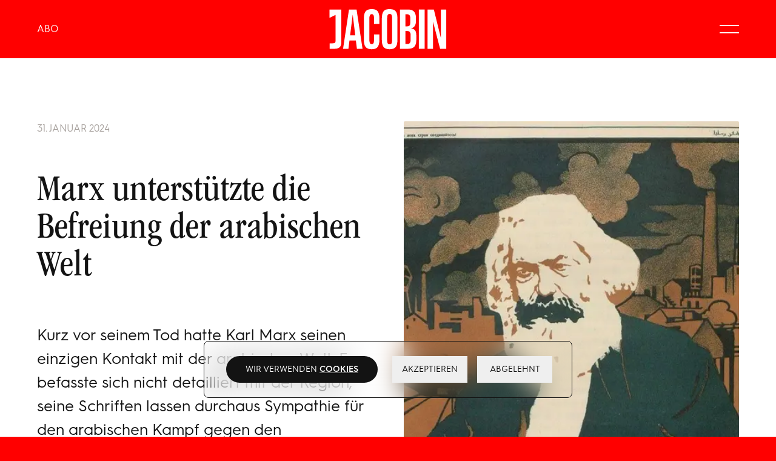

--- FILE ---
content_type: text/html; charset=utf-8
request_url: https://jacobin.de/artikel/karl-marx-arabische-welt-befreiung
body_size: 13989
content:
<!DOCTYPE html><html lang="de"><head><meta charSet="utf-8"/><meta name="viewport" content="width=device-width"/><title>Marx unterstützte die Befreiung der arabischen Welt | JACOBIN Magazin</title><meta name="robots" content="index,follow"/><meta name="description" content="Kurz vor seinem Tod hatte Karl Marx seinen einzigen Kontakt mit der arabischen Welt. Er befasste sich nicht detailliert mit der Region, seine Schriften lassen durchaus Sympathie für den arabischen Kampf gegen den Kolonialismus erkennen."/><meta name="twitter:card" content="summary_large_image"/><meta name="twitter:site" content="@site"/><meta name="twitter:creator" content="@handle"/><meta property="og:title" content="Marx unterstützte die Befreiung der arabischen Welt"/><meta property="og:description" content="Kurz vor seinem Tod hatte Karl Marx seinen einzigen Kontakt mit der arabischen Welt. Er befasste sich nicht detailliert mit der Region, seine Schriften lassen durchaus Sympathie für den arabischen Kampf gegen den Kolonialismus erkennen."/><meta property="og:url" content="https://jacobin.de/artikel/karl-marx-arabische-welt-befreiung"/><meta property="og:type" content="article"/><meta property="article:published_time" content="2024-01-31"/><meta property="article:modified_time" content="2024-10-15T15:11:24.545Z"/><meta property="article:author" content="https://jacobin.de/autoren/marcello-musto"/><meta property="og:image" content="https://api.jacobin.de/uploads/Karl_Marks_posteri_9cc721f043.jpeg"/><meta property="og:image:type" content="image/jpeg"/><meta property="og:image:width" content="960"/><meta property="og:image:height" content="858"/><meta property="og:locale" content="de_DE"/><meta property="og:site_name" content="JACOBIN Magazin"/><link rel="canonical" href="https://jacobin.de/artikel/karl-marx-arabische-welt-befreiung"/><link rel="preload" as="image" imageSrcSet="/_next/image?url=https%3A%2F%2Fapi.jacobin.de%2Fuploads%2FKarl_Marks_posteri_9cc721f043.jpeg&amp;w=256&amp;q=75 256w, /_next/image?url=https%3A%2F%2Fapi.jacobin.de%2Fuploads%2FKarl_Marks_posteri_9cc721f043.jpeg&amp;w=384&amp;q=75 384w, /_next/image?url=https%3A%2F%2Fapi.jacobin.de%2Fuploads%2FKarl_Marks_posteri_9cc721f043.jpeg&amp;w=460&amp;q=75 460w, /_next/image?url=https%3A%2F%2Fapi.jacobin.de%2Fuploads%2FKarl_Marks_posteri_9cc721f043.jpeg&amp;w=640&amp;q=75 640w, /_next/image?url=https%3A%2F%2Fapi.jacobin.de%2Fuploads%2FKarl_Marks_posteri_9cc721f043.jpeg&amp;w=750&amp;q=75 750w, /_next/image?url=https%3A%2F%2Fapi.jacobin.de%2Fuploads%2FKarl_Marks_posteri_9cc721f043.jpeg&amp;w=828&amp;q=75 828w, /_next/image?url=https%3A%2F%2Fapi.jacobin.de%2Fuploads%2FKarl_Marks_posteri_9cc721f043.jpeg&amp;w=1080&amp;q=75 1080w, /_next/image?url=https%3A%2F%2Fapi.jacobin.de%2Fuploads%2FKarl_Marks_posteri_9cc721f043.jpeg&amp;w=1200&amp;q=75 1200w, /_next/image?url=https%3A%2F%2Fapi.jacobin.de%2Fuploads%2FKarl_Marks_posteri_9cc721f043.jpeg&amp;w=1680&amp;q=75 1680w, /_next/image?url=https%3A%2F%2Fapi.jacobin.de%2Fuploads%2FKarl_Marks_posteri_9cc721f043.jpeg&amp;w=1920&amp;q=75 1920w, /_next/image?url=https%3A%2F%2Fapi.jacobin.de%2Fuploads%2FKarl_Marks_posteri_9cc721f043.jpeg&amp;w=2048&amp;q=75 2048w, /_next/image?url=https%3A%2F%2Fapi.jacobin.de%2Fuploads%2FKarl_Marks_posteri_9cc721f043.jpeg&amp;w=3840&amp;q=75 3840w" imageSizes="(max-width: 768px) 100vw, (max-width: 1680px) 50vw, 726px" fetchpriority="high"/><meta name="next-head-count" content="23"/><link rel="icon" type="image/png" sizes="16x16" href="https://jacobin.de/icons/favicon-16x16.png"/><link rel="icon" type="image/png" sizes="32x32" href="https://jacobin.de/icons/favicon-32x32.png"/><link rel="apple-touch-icon" sizes="60x60" href="https://jacobin.de/icons/apple-touch-icon-60x60.png"/><link rel="apple-touch-icon" sizes="76x76" href="https://jacobin.de/icons/apple-touch-icon-76x76.png"/><link rel="apple-touch-icon" sizes="120x120" href="https://jacobin.de/icons/apple-touch-icon-120x120.png"/><link rel="apple-touch-icon" sizes="152x152" href="https://jacobin.de/icons/apple-touch-icon-152x152.png"/><link rel="apple-touch-icon" sizes="180x180" href="https://jacobin.de/icons/apple-touch-icon-180x180.png"/><link rel="manifest" href="https://jacobin.de/manifest.json"/><link rel="mask-icon" href="/icons/safari-pinned-tab.svg" color="#ff0000"/><meta name="msapplication-TileColor" content="#ff0000"/><meta name="msapplication-navbutton-color" content="#ff0000"/><meta name="msapplication-TileColor" content="#ff0000"/><meta name="theme-color" content="#ff0000"/><meta name="apple-mobile-web-app-title" content="JACOBIN Magazin"/><meta name="apple-mobile-web-app-capable" content="yes"/><meta name="apple-mobile-web-app-status-bar-style" content="black-translucent"/><link href="/icons/touch-icon-start-up-320x480.png" rel="apple-touch-startup-image"/><link rel="preload" href="/_next/static/media/d51839858ae31ec1-s.p.woff2" as="font" type="font/woff2" crossorigin="anonymous" data-next-font="size-adjust"/><link rel="preload" href="/_next/static/media/d2c7a85505b4c6fe-s.p.woff2" as="font" type="font/woff2" crossorigin="anonymous" data-next-font="size-adjust"/><link rel="preload" href="/_next/static/media/d0a4f17eca35cd6a-s.p.woff2" as="font" type="font/woff2" crossorigin="anonymous" data-next-font="size-adjust"/><link rel="preload" href="/_next/static/css/be470003d9a640c4.css" as="style"/><link rel="stylesheet" href="/_next/static/css/be470003d9a640c4.css" data-n-g=""/><link rel="preload" href="/_next/static/css/b1752c16b35e2519.css" as="style"/><link rel="stylesheet" href="/_next/static/css/b1752c16b35e2519.css" data-n-p=""/><noscript data-n-css=""></noscript><script defer="" nomodule="" src="/_next/static/chunks/polyfills-c67a75d1b6f99dc8.js"></script><script defer="" src="/_next/static/chunks/4046.4bd7c934e104bfe4.js"></script><script src="/_next/static/chunks/webpack-e054a399bdf8e207.js" defer=""></script><script src="/_next/static/chunks/framework-92a422f151f77ddb.js" defer=""></script><script src="/_next/static/chunks/main-9c2ed78def0a0995.js" defer=""></script><script src="/_next/static/chunks/pages/_app-21f9960b221a45c4.js" defer=""></script><script src="/_next/static/chunks/3a17f596-888241ce5f0077dd.js" defer=""></script><script src="/_next/static/chunks/6eb5140f-90cfe38f75f33ccb.js" defer=""></script><script src="/_next/static/chunks/5675-6b570c0004d2f082.js" defer=""></script><script src="/_next/static/chunks/8754-198f7d387796ded7.js" defer=""></script><script src="/_next/static/chunks/288-a4b40b83f3c2c285.js" defer=""></script><script src="/_next/static/chunks/7536-68e6032293e33709.js" defer=""></script><script src="/_next/static/chunks/3913-b8c1c1a4773006c7.js" defer=""></script><script src="/_next/static/chunks/5534-1ea16d8a85b86067.js" defer=""></script><script src="/_next/static/chunks/46-344d595a59d9d5d5.js" defer=""></script><script src="/_next/static/chunks/2243-4f75e71ee6532dfe.js" defer=""></script><script src="/_next/static/chunks/pages/artikel/%5Bslug%5D-aaf51ae8b6bcffc4.js" defer=""></script><script src="/_next/static/p68pxR3Vvu2zKQ0pU8Ekd/_buildManifest.js" defer=""></script><script src="/_next/static/p68pxR3Vvu2zKQ0pU8Ekd/_ssgManifest.js" defer=""></script><style id="__jsx-3bcb2bc7ebebdd0a">.spinner__svg.jsx-3bcb2bc7ebebdd0a{-webkit-transform-origin:center center;-moz-transform-origin:center center;-ms-transform-origin:center center;-o-transform-origin:center center;transform-origin:center center;-webkit-animation:rotate 2s linear infinite;-moz-animation:rotate 2s linear infinite;-o-animation:rotate 2s linear infinite;animation:rotate 2s linear infinite}@-webkit-keyframes rotate{100%{-webkit-transform:rotate(1turn);transform:rotate(1turn)}}@-moz-keyframes rotate{100%{-moz-transform:rotate(1turn);transform:rotate(1turn)}}@-o-keyframes rotate{100%{-o-transform:rotate(1turn);transform:rotate(1turn)}}@keyframes rotate{100%{-webkit-transform:rotate(1turn);-moz-transform:rotate(1turn);-o-transform:rotate(1turn);transform:rotate(1turn)}}.spinner__circle.jsx-3bcb2bc7ebebdd0a{stroke-dasharray:1,200;stroke-dashoffset:0;stroke-linecap:round;-webkit-animation:dash 1.5s ease-in-out infinite;-moz-animation:dash 1.5s ease-in-out infinite;-o-animation:dash 1.5s ease-in-out infinite;animation:dash 1.5s ease-in-out infinite}@-webkit-keyframes dash{0%{stroke-dasharray:1,200;stroke-dashoffset:0}50%{stroke-dasharray:89,200;stroke-dashoffset:-35px}100%{stroke-dasharray:89,200;stroke-dashoffset:-124px}}@-moz-keyframes dash{0%{stroke-dasharray:1,200;stroke-dashoffset:0}50%{stroke-dasharray:89,200;stroke-dashoffset:-35px}100%{stroke-dasharray:89,200;stroke-dashoffset:-124px}}@-o-keyframes dash{0%{stroke-dasharray:1,200;stroke-dashoffset:0}50%{stroke-dasharray:89,200;stroke-dashoffset:-35px}100%{stroke-dasharray:89,200;stroke-dashoffset:-124px}}@keyframes dash{0%{stroke-dasharray:1,200;stroke-dashoffset:0}50%{stroke-dasharray:89,200;stroke-dashoffset:-35px}100%{stroke-dasharray:89,200;stroke-dashoffset:-124px}}</style><style id="__jsx-4026620460">:root{--color-main:#ff0000;--color-menue:#ff0000;--color-footer:#ff0000;--color-navigation:#ff0000;--color-body:#ff0000;--color-abo-background:undefined;--color-abo-primary:undefined;--color-abo-secondary:undefined;--color-abo-text:undefined;--color-abo-header:undefined;--color-abo-navigation:undefined}</style></head><body><div id="__next"><nav class="fixed top-0 z-40 inset-x-0 h-16 md:h-24 paddingX flex justify-between items-center gap-4 bg-colorNavigation transition-all __variable_b49092 __variable_dcfe99"><div class="flex items-center"><a class="font-sans text-[1em] leading-loose text-white text-center transition underline decoration-1 decoration-transparent hover:decoration-white underline-offset-4" href="/abo">ABO</a></div><a class="h-[70%] absolute left-1/2 -translate-x-1/2 hover:scale-105 transition" title="Das Online-Magazin von JACOBIN Deutschland" href="/"><svg xmlns="http://www.w3.org/2000/svg" viewBox="0 0 2116.4 729.9" class="fill-white h-full" style="width:100%;height:100%"><title>Das Online-Magazin von JACOBIN Deutschland</title><path d="M1532,376c-13-10-29-17-50-22l-13-3l13-3c27-6,47-23,58-43c12-19,18-44,18-76v-68c0-34-6-61-17-82   c-10-21-27-36-47-46c-21-10-48-15-80-15h-140v695h139c35,0,63-5,85-15c24-11,39-27,49-48c12-22,18-52,18-88v-92c0-22-3-41-8-57   C1552,398,1544,386,1532,376 M1371,102h31c12,0,23,3,31,7c10,6,16,14,19,24c4,10,5,21,5,39v75c0,21-2,33-5,41c-3,10-9,17-19,22   c-9,4-19,6-31,6h-31V102z M1464,554c0,17-2,31-6,42c-6,11-12,19-20,25c-10,5-22,8-35,8h-32V398h33c11,0,23,3,32,8s16,13,21,24   c5,10,7,23,7,40V554z"></path><path d="M847,28c-19-11-43-17-78-17h-4c-35,0-60,6-80,17c-20,10-36,29-45,53c-9,25-14,57-14,97v375c0,40,5,73,14,98   c9,23,25,41,45,52c21,12,47,18,80,18h4c33,0,58-6,78-18c19-11,34-29,42-52c10-24,15-56,15-96v-97h-96v93c0,20-1,36-4,48   c-3,11-7,19-14,25c-6,5-14,7-22,7h-2c-12,0-19-3-24-8c-6-4-10-13-13-25c-3-13-5-30-5-48V181c0-18,2-35,5-48c3-11,7-19,13-25   c6-5,14-8,23-8h3c10,0,17,3,22,8c6,4,11,12,14,24s4,28,4,48v93h96v-97c0-40-5-72-15-96C881,57,866,39,847,28"></path><path d="M11,18v147l108-51.5V564c0,13-2,24-4,31c-4,10-10,15-18,17c-8,3-18,4-32,4H13v97h85c32,0,55-5,72-13   c18-9,32-21,39-38c9-17,13-40,13-71V18H11z"></path><path d="M359,18L253,713h96l18.8-148h114.9L501,713h101L495,18H359z M379.2,475L426,106l45.6,369H379.2z"></path><rect x="1611" y="18" width="104" height="695"></rect><path d="M1168,27c-20-11-46-16-79-16h-5c-33,0-58,5-78,16c-19,11-34,28-43,52c-10,24-15,57-15,98v378c0,41,5,73,15,97   c9,24,24,42,44,52c21,11,46,17,77,17h5c32,0,58-6,79-17c20-11,36-29,45-52c9-25,14-57,14-97V177c0-40-5-73-14-98   C1203,55,1188,38,1168,27 M1132,552c0,20-1,36-4,49c-2,10-6,20-13,25c-6,6-15,8-26,8h-3c-10,0-19-2-26-8c-6-6-11-15-13-25   c-3-13-4-29-4-49V180c0-21,1-37,4-50c2-10,7-19,13-25c8-5,16-8,26-8h3c10,0,20,3,27,8c6,6,10,15,12,25c3,13,4,29,4,50V552z"></path><polygon points="2006,18 2006,524 1880,18 1767,18 1767,713 1865,713 1865,234 1992,713 2102,713 2102,18  "></polygon></svg></a><a aria-label="Suche" class="hidden md:flex w-12 flex-shrink-0 items-center ml-auto transition-transform hover:scale-110" href="/suche"><svg viewBox="0 0 100 100" xmlns="http://www.w3.org/2000/svg" class="stroke-white stroke-[4]"><path d="M76 73L61.823 58.823M61.823 58.823C65.3024 55.3436 67.4545 50.5367 67.4545 45.2273C67.4545 34.6083 58.8462 26 48.2273 26C37.6083 26 29 34.6083 29 45.2273C29 55.8462 37.6083 64.4545 48.2273 64.4545C53.5367 64.4545 58.3435 62.3025 61.823 58.823Z" fill="none" stroke-linecap="round" stroke-linejoin="round"></path></svg></a><div role="button" class="cursor-pointer relative group flex items-center gap-2 text-[1em] justify-self-end" tabindex="0" aria-label="Haupt-Navigation schließen"><div class="relative w-8 h-8 flex items-center transition"><span class="block absolute inset-x-0 h-[2px] bg-white transition origin-center -translate-y-1.5 group-hover:rotate-0 group-hover:-translate-y-2"></span><span class="block absolute inset-x-0 h-[2px] bg-white transition origin-center translate-y-1.5 group-hover:rotate-0 group-hover:translate-y-2"></span></div></div></nav><div class="mx-auto max-w-screen-3xl bg-white navigationHeight __variable_b49092 __variable_dcfe99"><section class="grid pt-[4.75vw] lg:pt-10 pb-10"><div class="relative z-20 flex flex-col md:grid md:grid-cols-2 pt-[5vw] mb-[5vw] gap-[4vw] items-stretch px-[4.75vw] __variable_f27175"><div class="grid content-center"><p class="date text-1em uppercase">31. Januar 2024</p><h3 class="my-0.5em md:my-1em font-headline h1 text-balance">Marx unterstützte die Befreiung der arabischen Welt</h3><p class="font-sans base text-balance">Kurz vor seinem Tod hatte Karl Marx seinen einzigen Kontakt mit der arabischen Welt. Er befasste sich nicht detailliert mit der Region, seine Schriften lassen durchaus Sympathie für den arabischen Kampf gegen den Kolonialismus erkennen.</p></div><div class="relative flex flex-col lg:grid items-stretch lg:grid-cols-6"><div class="w-full flex-grow relative self-stretch aspect-3/2 lg:col-span-6"><img alt="Ein Plakat von Karl Marx aus dem Jahr 1920." fetchpriority="high" width="960" height="858" decoding="async" data-nimg="1" class="absolute inset-0 w-full h-full object-cover object-center rounded-sm" style="color:transparent" sizes="(max-width: 768px) 100vw, (max-width: 1680px) 50vw, 726px" srcSet="/_next/image?url=https%3A%2F%2Fapi.jacobin.de%2Fuploads%2FKarl_Marks_posteri_9cc721f043.jpeg&amp;w=256&amp;q=75 256w, /_next/image?url=https%3A%2F%2Fapi.jacobin.de%2Fuploads%2FKarl_Marks_posteri_9cc721f043.jpeg&amp;w=384&amp;q=75 384w, /_next/image?url=https%3A%2F%2Fapi.jacobin.de%2Fuploads%2FKarl_Marks_posteri_9cc721f043.jpeg&amp;w=460&amp;q=75 460w, /_next/image?url=https%3A%2F%2Fapi.jacobin.de%2Fuploads%2FKarl_Marks_posteri_9cc721f043.jpeg&amp;w=640&amp;q=75 640w, /_next/image?url=https%3A%2F%2Fapi.jacobin.de%2Fuploads%2FKarl_Marks_posteri_9cc721f043.jpeg&amp;w=750&amp;q=75 750w, /_next/image?url=https%3A%2F%2Fapi.jacobin.de%2Fuploads%2FKarl_Marks_posteri_9cc721f043.jpeg&amp;w=828&amp;q=75 828w, /_next/image?url=https%3A%2F%2Fapi.jacobin.de%2Fuploads%2FKarl_Marks_posteri_9cc721f043.jpeg&amp;w=1080&amp;q=75 1080w, /_next/image?url=https%3A%2F%2Fapi.jacobin.de%2Fuploads%2FKarl_Marks_posteri_9cc721f043.jpeg&amp;w=1200&amp;q=75 1200w, /_next/image?url=https%3A%2F%2Fapi.jacobin.de%2Fuploads%2FKarl_Marks_posteri_9cc721f043.jpeg&amp;w=1680&amp;q=75 1680w, /_next/image?url=https%3A%2F%2Fapi.jacobin.de%2Fuploads%2FKarl_Marks_posteri_9cc721f043.jpeg&amp;w=1920&amp;q=75 1920w, /_next/image?url=https%3A%2F%2Fapi.jacobin.de%2Fuploads%2FKarl_Marks_posteri_9cc721f043.jpeg&amp;w=2048&amp;q=75 2048w, /_next/image?url=https%3A%2F%2Fapi.jacobin.de%2Fuploads%2FKarl_Marks_posteri_9cc721f043.jpeg&amp;w=3840&amp;q=75 3840w" src="/_next/image?url=https%3A%2F%2Fapi.jacobin.de%2Fuploads%2FKarl_Marks_posteri_9cc721f043.jpeg&amp;w=3840&amp;q=75"/></div><div class="mt-1em col-span-6 lg:absolute lg:z-10 lg:top-full lg:mt-[2vw] lg:bg-white lg:col-start-5 lg:col-span-2 lg:pl-[calc(2vw+1px)]"><p class="font-serif-small small leading-snug mb-0.5em text-balance">Ein Plakat von Karl Marx aus dem Jahr 1920.</p><div class="block font-sans xsmall">Wikimedia Commons</div></div></div></div><img src="https://vg05.met.vgwort.de/na/c6e17bb4aa9d49ab82345db33298304b" class="hidden" height="1" width="1"/><div class="paddingX py-[5vw] relative z-10 border-t border-stone-400 md:grid md:grid-cols-12 md:gap-[var(--grid-gap)] __variable_890bde"><p class="content-element base bodyText font-serif hangingCap">Im Winter 1882, gut ein Jahr vor seinem Tod, litt Karl Marx (unter anderem) an einer schweren Bronchitis. Sein Arzt empfahl eine Ruhephase an einem warmen Ort. Gibraltar kam nicht in Frage, da Marx für die Einreise in die britische Enklave einen Pass benötigte, den er als Staatenloser nicht mehr besaß. Das Deutsche Reich von Otto von Bismarck war verschneit und für ihn ebenfalls tabu. Italien kam nicht in Frage, denn, wie Friedrich Engels es ausdrückte, »die erste Bedingung für Genesende ist, dass sie nicht von der Polizei schikaniert werden sollten«.</p><p class="content-element base bodyText font-serif hangingCap">Engels und Paul Lafargue, der Schwiegersohn von Marx, überzeugten den Patienten letztlich, nach Algier zu reisen. Die Hauptstadt von Französisch-Algerien genoss damals den Ruf als angenehmes Ziel, um den Widrigkeiten des europäischen Winters zu entkommen. Wie sich Marx‘ Tochter Eleanor Marx später erinnerte, war für ihren Vater der ausschlaggebende Punkt für diese ungewöhnliche Reise aber, sich Zeit und Kraft für sein ohnehin wichtigstes Projekt zu verschaffen: die Fertigstellung des <i>Kapital</i>.</p><p class="content-element base bodyText font-serif hangingCap">Marx durchquerte England und Frankreich mit dem Zug, reiste per Schiff über das Mittelmeer und blieb dann 72 Tage in Algier. Es war die einzige Zeit in seinem Leben, die er außerhalb Europas verbrachte. Im Laufe dieser gut zwei Monate verbesserte sich Marx‘ Gesundheitszustand allerdings nicht; und er litt nicht nur unter körperlichen Beschwerden. Nach dem Tod seiner Frau fühlte er sich einsam und schrieb an Engels, er beobachte an sich selbst »hier und da Anwandlungen einer [tiefen Melancholie], gleich dem großen Don Quijote«. Neben seines sich verschlechternden Gesundheitszustandes litt Marx offenbar auch am Mangel an intellektueller Betätigung.</p><h2 class="content-element font-headline h2 my-1em">Die Einführung des Privateigentums</h2><p class="content-element base bodyText font-serif hangingCap">Aufgrund einer Reihe von unerfreulichen Ereignissen während seines Aufenthalts war Marx nicht in der Lage, den sozialen Realitäten Algeriens auf den Grund zu gehen. Auch war es ihm nicht möglich, die Eigenarten des arabischen Gemeineigentum-Begriffs vor Ort näher zu untersuchen. Dabei hatte ihn dieses Thema offenbar schon einige Jahre zuvor sehr interessiert: 1879 hatte Marx in einem seiner Studienhefte Teile des Buches <i>Der Gemeindelandbesitz – Ursachen, Verlauf und Folgen seines Zerfalls</i> des russischen Soziologen Maxim Kowalewski übernommen. Die zitierten Passagen widmen sich der Bedeutung des gemeinschaftlichen Besitzes von Land in Algerien vor der Ankunft der französischen Kolonisten sowie den Veränderungen, die letztere einführten. Von Kowalewski kopierte Marx: »Die Bildung von Privateigentum an Grund und Boden ist – in den Augen der französischen Bourgeoisie – eine notwendige Bedingung für jeden Fortschritt in der politischen und sozialen Sphäre.« Eine Aufrechterhaltung des bisher praktizierten Gemeineigentums, »als eine Form, die kommunistische Tendenzen in den Köpfen unterstützt«, werde hingegen als »gefährlich sowohl für die Kolonie als auch für das Vaterland« der Kolonialherren angesehen.</p><p class="content-element base bodyText font-serif hangingCap">Marx berief sich weiter auf Kowalewski: Die Übertragung von Landbesitz aus den Händen der Einheimischen in die der Kolonisten sei »von den Franzosen unter allen Regimen« verfolgt worden. Das Ziel sei dabei immer dasselbe: die Zerstörung »des einheimischen Kollektiveigentums und seine Verwandlung in ein Objekt des freien Kaufs und Verkaufs« – und auf diese Weise ein leichterer, endgültiger Übergang in die Hände der französischen Kolonisten.</p><blockquote aria-hidden="true" class="font-headline h1 max-sm:text-[36px] xl:text-[67px] my-1em leading-1.15 col-start-4 col-span-9 lg:col-start-3 lg:col-span-10 lg:text-4vw lg:my-1.5em">»Marx hielt das Studium neuer politischer Konflikte und ›peripherer‹ Gebiete für fundamental wichtig für seine fortlaufende Kritik des kapitalistischen Systems.«&nbsp;</blockquote><p class="content-element base bodyText font-serif hangingCap">In Bezug auf die vom französischen Republikaner Jules Warnier vorgeschlagene »Algeriengesetze« schloss sich Marx der Behauptung Kowalewskis an, dass deren einziges Ziel »die Enteignung des Bodens der einheimischen Bevölkerung« durch die europäischen Kolonialherren und Spekulanten sei. Die Schamlosigkeit der Franzosen gehe dabei so weit, dass alles unkultivierte Land in bisherigem Gemeineigentum »direkt geraubt« oder in »Staatseigentum« umgewandelt wurde. Damit solle auch erreicht werden, dass die Gefahr von Wider- und Aufständen durch die einheimische Bevölkerung gebannt wird.</p><p class="content-element base bodyText font-serif hangingCap">Wiederum mit den Worten Kowalewskis stellte Marx fest: »Die Schaffung von Privateigentum und die Ansiedlung europäischer Kolonisten unter den arabischen Stämmen würde das mächtigste Mittel sein, um den Prozess der Auflösung dieser Sippenverbände zu beschleunigen.« Die im Gesetz beabsichtigte Enteignung der arabischen Bevölkerung habe demnach zwei Zwecke: »1) den Franzosen so viel Land wie möglich zu verschaffen, und 2) die Araber von ihren natürlichen Bindungen an den Boden loszureißen, die letzte Kraft der so aufgelösten Sippenverbände zu brechen« und damit jede Gefahr einer Rebellion auszuschließen.</p><p class="content-element base bodyText font-serif hangingCap">Marx stellte zusammenfassend fest, dass eine Individualisierung des Landbesitzes den französischen Invasoren nicht nur enorme wirtschaftliche Vorteile verschaffte, sondern auch ein politisches Ziel erreichte, nämlich die »Zerstörung der Fundamente« der lokalen Gesellschaft.</p><h2 class="content-element font-headline h2 my-1em">Die arabische Welt und die europäische Vermessenheit</h2><p class="content-element base bodyText font-serif hangingCap">Als Marx im Februar 1882 in Algier weilte, zeigte ein Artikel in einer Tageszeitung die Ungerechtigkeiten des neu geschaffenen Eigentumssystems auf. Wie <i>The News</i> damals berichtete, konnte jeder französische Staatsbürger rund 100 Hektar algerisches Land erwerben – und das sogar, ohne Frankreich dafür verlassen zu müssen. Außerdem konnte dieses Land dann für bis zu 40.000 Francs an Einheimische »weiterverkauft« werden. Im Durchschnitt verkauften die Kolonisten jede Teilparzelle, die sie für 20-30 Francs erworben hatten, zu einem Preis von 300 Francs.</p><p class="content-element base bodyText font-serif hangingCap">Aufgrund seiner Krankheit war Marx nicht in der Lage, das Thema eingehender zu studieren. In den sechzehn noch erhaltenen Briefen, die er aus Algerien schrieb, machte er dennoch einige interessante Beobachtungen. Besonders hervorzuheben sind diejenigen, die sich mit den sozialen Beziehungen unter den Muslimen vor Ort befassen: Marx war von einigen Merkmalen der arabischen Gesellschaft offenbar zutiefst beeindruckt. Für einen »echten Moslem«, kommentierte er, »unterscheiden solche Zufälle wie Glück oder Unglück Mohammeds Kinder nicht untereinander. Die absolute Gleichheit in ihrem gesellschaftlichem Umgang wird nicht beeinflusst. Im Gegenteil, nur wenn sie demoralisiert sind, werden sie dessen gewahr«. Auch die örtliche Politik sehe »Gefühl und Praxis absoluter Gleichheit« als wichtig an. Dennoch gingen sie nun »zum Teufel ohne eine revolutionäre Bewegung.«</p><blockquote aria-hidden="true" class="font-headline h1 max-sm:text-[36px] xl:text-[67px] my-1em leading-1.15 col-start-4 col-span-9 lg:col-start-3 lg:col-span-10 lg:text-4vw lg:my-1.5em">»In seinem späten Leben befasste sich Marx mit nicht-europäischen Gesellschaften und prangerte unmissverständlich die verheerenden Auswirkungen des Kolonialismus an.«</blockquote><p class="content-element base bodyText font-serif hangingCap">In seinen Briefen wettert Marx verächtlich gegen die gewalttätigen Übergriffe und Provokationen der Europäer. Er schreibt von der »schamlosen Arroganz, Prätention und grausamer Moloch-Sühne-Wut gegenüber den ›unteren Rassen‹« und von Racheakten gegen jegliche Art der Rebellion. Er stellt auch fest, dass im Vergleich der kolonialen Besatzungen »die Briten und Holländer die Franzosen noch übertreffen«.</p><p class="content-element base bodyText font-serif hangingCap">Mit Blick auf Algier selbst berichtet Marx an Engels von einem progressiven Richter namens Fermé, der Marx gegenüber von »einer Art Tortur [=Folter] zur Erpressung von Geständnissen von Arabern« gesprochen habe. Diese Folter geschehe »durch die heimische ›Polizei‹ (wie die Engländer in Indien)«, ohne dass Richter informiert seien. Weiter zitiert Marx Fermés Berichte: »Wenn Moritat [=Mord] durch eine Araberbande verrichtet wird, meistens zum Zweck des Raubs, richtig die wirklichen Missetäter nach einiger Zeit erwischt, gerichtet, geköpft werden, so genügt das der verletzten Kolonistenfamilie nicht zur Sühne. Sie verlangt obendrein mindestens noch ein halbes Dutzend unschuldiger Araber […]. Doch wissen wir, dass, wo ein europäischer Kolonist angesiedelt oder auch nur geschäftshalber unter den ›unteren Rassen‹verweilt, er im allgemeinen sich untastbarer betrachtet als der schöne [König] Wilhelm I.«</p><h2 class="content-element font-headline h2 my-1em">Gegen den britischen Kolonialismus in Ägypten</h2><p class="content-element base bodyText font-serif hangingCap">In ähnlicher Weise kommentierte Marx einige Monate später die britische Kolonialpräsenz in Ägypten. Der von britischen Truppen geführte Krieg 1882 beendete den sogenannten Urabi-Aufstand, der 1879 begonnen hatte, und ermöglichte es dem Vereinigten Königreich, ein Protektorat über Ägypten zu errichten. Marx war wütend auf die britischen Progressiven, die sich als unfähig erwiesen hätten, eine autonome Klassenposition aufrechtzuerhalten, und mahnte, die britischen Arbeiterinnen und Arbeiter müssten der nationalistischen Rhetorik des Staates widerstehen.</p><p class="content-element base bodyText font-serif hangingCap">Als Joseph Cowen, ein Parlamentsabgeordneter sowie Präsident des Genossenschaftskongresses – den Marx zuvor noch als »den besten der englischen Parlamentarier« bezeichnet hatte – die britische Invasion in Ägypten rechtfertigte, brachte Marx seine völlige Missbilligung zum Ausdruck. Zunächst schimpfte er auf die britische Regierung. Deren Verhalten sei eine besonders »schamlose hypokritisch-christliche Eroberung Ägyptens« – eine »Eroberung im tiefen Frieden!«.</p><blockquote aria-hidden="true" class="font-headline h1 max-sm:text-[36px] xl:text-[67px] my-1em leading-1.15 col-start-4 col-span-9 lg:col-start-3 lg:col-span-10 lg:text-4vw lg:my-1.5em">»Marx war alles andere als eurozentrisch, und er war auch nicht ausschließlich auf den Klassenkonflikt ›fixiert‹, wie viele gerne behaupten.«</blockquote><p class="content-element base bodyText font-serif hangingCap">Gesonderte Kritik sparte er sich für den vermeintlichen »Radikalen« Cowen auf. In einer Rede am 8. Januar 1883 in Newcastle hatte Cowen seine Bewunderung für die »Heldentaten« der britischen Truppen und den »Glanz unserer militärischen Parade« zum Ausdruck gebracht; auch konnte er »nicht umhin, über die bezaubernde Aussicht auf all diese befestigten Offensivpositionen zwischen dem Atlantik und dem Indischen Ozean zu lächeln – und obendrein ein ›afrikanisch-britisches Reich‹ vom Delta bis zum Kap!«. In Cowens Augen war ein Imperium »englischen Stils« geschaffen worden, das sich durch »Verantwortung« für die »heimischen Interessen« auszeichnete. </p><p class="content-element base bodyText font-serif hangingCap">Marx spottete in Reaktion darauf, in Sachen Außenpolitik sei Cowen ein typisches Beispiel für »diese armen britischen Bourgeois«, die »seufzend mehr und mehr Verantwortlichkeiten im Dienst ihrer historischen Mission aufnehmen, vergebens sich dagegen sträubend«. </p><h2 class="content-element font-headline h2 my-1em">Marx der Eurozentrist?</h2><p class="content-element base bodyText font-serif hangingCap">In seinem späten Leben befasste sich Marx mit nicht-europäischen Gesellschaften und prangerte unmissverständlich die verheerenden Auswirkungen des Kolonialismus an. Dies auszublenden ist unredlich, auch wenn es in liberalen akademischen Kreisen Mode geworden ist, Marx für seinen Eurozentrismus zu kritisieren.</p><p class="content-element base bodyText font-serif hangingCap">Tatsächlich verfolgte Marx zu Lebzeiten die wichtigsten Ereignisse der internationalen Politik; und wie wir aus seinen Schriften und Briefen der 1880er Jahre ersehen können, sprach er sich entschieden gegen die britische Kolonialherrschaft in Indien und Ägypten wie auch gegen den französischen Kolonialismus in Algerien aus. </p><p class="content-element base bodyText font-serif hangingCap">Marx war alles andere als eurozentrisch, und er war auch nicht ausschließlich auf den Klassenkonflikt »fixiert«, wie viele gerne behaupten. Vielmehr hielt er das Studium neuer politischer Konflikte und »peripherer« Gebiete für fundamental wichtig für seine fortlaufende Kritik des kapitalistischen Systems. Vor allem aber stellte sich Karl Marx immer auf die Seite der Unterdrückten – und gegen die Unterdrücker.</p><div class="content-element"><div class="flex flex-col justify-center mt-8 md:mt-16 bg-black/5 p-4 md:p-10 rounded-xl"><h3 class="font-sans max-w-2xl text-balance [&amp;_a]:underline [&amp;_a]:underline-offset-[0.1em] [&amp;_a]:decoration-2 [&amp;_a]:decoration-slate-300 [&amp;_a]:transition [&amp;_a:hover]:decoration-red [&amp;_a:hover]:text-red"><p>Marcello Musto ist Autor von »Another Marx: Early Manuscripts to the International« und »The Last Years of Karl Marx: An Intellectual Biography«. Er hat mehrer Sammelbände herausgegeben, unter anderem »The Marx Revival: Key Concepts and New Interpretations«. </p></h3></div></div></div><section class="grid pt-[4.75vw] lg:pt-10 pb-10 mt-10"><section class="grid gap-y-[4.75vw]"></section><div class="relative h-40"><div class="jsx-3bcb2bc7ebebdd0a absolute z-10 top-1/2 left-1/2 w-16 h-16 transform -translate-x-1/2 -translate-y-1/2"><svg viewBox="25 25 50 50" class="jsx-3bcb2bc7ebebdd0a spinner__svg"><circle cx="50" cy="50" r="23.5" stroke="red" stroke-width="1" fill="none" fill-rule="evenodd" class="jsx-3bcb2bc7ebebdd0a spinner__circle"></circle></svg></div></div></section></section></div></div><script id="__NEXT_DATA__" type="application/json">{"props":{"pageProps":{"initialState":{"menueIsOpened":false,"meta":{"title":"","description":"","slug":"","image":{},"menueLinks":[],"issues":[]},"username":"","sessionId":"","advertisements":{"frontpage-large":[],"frontpage-small-1":[{"title":"hoffroggesmall","link":"https://brumaireverlag.myshopify.com/products/das-laute-berlin","positions":["frontpage-small-1","article-small"],"button":{"text":"Zum Buch","color":"white","position":"bottom"},"desktop":{"src":"https://adsapi.jacobin.de/uploads/251111_Mobile_Ad_Hoffrogge_final_12713b57e0.jpg","blurDataURL":"[data-uri]","placeholder":"blur","alt":"Werbung","width":1000,"height":1500},"mobile":{"src":"https://adsapi.jacobin.de/uploads/251111_Mobile_Ad_Hoffrogge_final_12713b57e0.jpg","blurDataURL":"[data-uri]","placeholder":"blur","alt":"Werbung","width":1000,"height":1500}}],"frontpage-small-2":[],"frontpage-small-3":[],"article-large":[{"title":"claramatteifront","link":"https://brumaireverlag.myshopify.com/products/clara-mattei-die-ordnung-des-kapitals","positions":["article-large"],"button":{"text":"Jetzt bestellen","color":"white","position":"bottom"},"desktop":{"src":"https://adsapi.jacobin.de/uploads/Vorlage_Web_Ad_gross_5_e438278aa9.jpg","blurDataURL":"[data-uri]","placeholder":"blur","alt":"Werbung","width":2250,"height":1125},"mobile":{"src":"https://adsapi.jacobin.de/uploads/matteibook_3ff5cbf4fc.jpg","blurDataURL":"[data-uri]","placeholder":"blur","alt":"Werbung","width":1500,"height":2000}}],"article-small":[{"title":"hoffroggesmall","link":"https://brumaireverlag.myshopify.com/products/das-laute-berlin","positions":["frontpage-small-1","article-small"],"button":{"text":"Zum Buch","color":"white","position":"bottom"},"desktop":{"src":"https://adsapi.jacobin.de/uploads/251111_Mobile_Ad_Hoffrogge_final_12713b57e0.jpg","blurDataURL":"[data-uri]","placeholder":"blur","alt":"Werbung","width":1000,"height":1500},"mobile":{"src":"https://adsapi.jacobin.de/uploads/251111_Mobile_Ad_Hoffrogge_final_12713b57e0.jpg","blurDataURL":"[data-uri]","placeholder":"blur","alt":"Werbung","width":1000,"height":1500}}]}},"advertisements":{"frontpage-large":[],"frontpage-small-1":[{"title":"hoffroggesmall","link":"https://brumaireverlag.myshopify.com/products/das-laute-berlin","positions":["frontpage-small-1","article-small"],"button":{"text":"Zum Buch","color":"white","position":"bottom"},"desktop":{"src":"https://adsapi.jacobin.de/uploads/251111_Mobile_Ad_Hoffrogge_final_12713b57e0.jpg","blurDataURL":"[data-uri]","placeholder":"blur","alt":"Werbung","width":1000,"height":1500},"mobile":{"src":"https://adsapi.jacobin.de/uploads/251111_Mobile_Ad_Hoffrogge_final_12713b57e0.jpg","blurDataURL":"[data-uri]","placeholder":"blur","alt":"Werbung","width":1000,"height":1500}}],"frontpage-small-2":[],"frontpage-small-3":[],"article-large":[{"title":"claramatteifront","link":"https://brumaireverlag.myshopify.com/products/clara-mattei-die-ordnung-des-kapitals","positions":["article-large"],"button":{"text":"Jetzt bestellen","color":"white","position":"bottom"},"desktop":{"src":"https://adsapi.jacobin.de/uploads/Vorlage_Web_Ad_gross_5_e438278aa9.jpg","blurDataURL":"[data-uri]","placeholder":"blur","alt":"Werbung","width":2250,"height":1125},"mobile":{"src":"https://adsapi.jacobin.de/uploads/matteibook_3ff5cbf4fc.jpg","blurDataURL":"[data-uri]","placeholder":"blur","alt":"Werbung","width":1500,"height":2000}}],"article-small":[{"title":"hoffroggesmall","link":"https://brumaireverlag.myshopify.com/products/das-laute-berlin","positions":["frontpage-small-1","article-small"],"button":{"text":"Zum Buch","color":"white","position":"bottom"},"desktop":{"src":"https://adsapi.jacobin.de/uploads/251111_Mobile_Ad_Hoffrogge_final_12713b57e0.jpg","blurDataURL":"[data-uri]","placeholder":"blur","alt":"Werbung","width":1000,"height":1500},"mobile":{"src":"https://adsapi.jacobin.de/uploads/251111_Mobile_Ad_Hoffrogge_final_12713b57e0.jpg","blurDataURL":"[data-uri]","placeholder":"blur","alt":"Werbung","width":1000,"height":1500}}]},"color":{"body":"#ff0000","navigation":"#ff0000","menue":"#ff0000","footer":"#ff0000","main":"#ff0000"},"meta":{"description":"Kurz vor seinem Tod hatte Karl Marx seinen einzigen Kontakt mit der arabischen Welt. Er befasste sich nicht detailliert mit der Region, seine Schriften lassen durchaus Sympathie für den arabischen Kampf gegen den Kolonialismus erkennen.","image":{"url":"https://api.jacobin.de/uploads/Karl_Marks_posteri_9cc721f043.jpeg","width":960,"height":858,"type":"image/jpeg"},"title":"Marx unterstützte die Befreiung der arabischen Welt","url":"/artikel/karl-marx-arabische-welt-befreiung","type":"article","article":{"publishedTime":"2024-01-31","modifiedTime":"2024-10-15T15:11:24.545Z","authors":["https://jacobin.de/autoren/marcello-musto"],"tags":[]}},"settings":{"icons":[{"text":"instagram","url":"https://www.instagram.com/jacobinmag_de/"},{"text":"twitter","url":"https://twitter.com/jacobinmag_de"},{"text":"PODCAST","url":"https://jacobinpodcast.de/"},{"text":"JOBS","url":"https://brumaire.jobs.personio.com/"},{"text":"youtube","url":"https://www.youtube.com/c/JacobinMagazin"},{"text":"facebook","url":"https://www.facebook.com/jacobinmag.de/"},{"text":"telegram","url":"https://t.me/jacobinmag_de"},{"text":"rss","url":"https://jacobin.de/rss"}],"menueLinks":[{"id":1,"text":"JACOBIN abonnieren","url":"/abo"},{"id":4,"text":"Zum JACOBIN Shop","url":"https://shop.jacobin.de/konsum"},{"id":13,"text":"Alle Ausgaben","url":"/ausgaben"},{"id":14,"text":"Jobs","url":"https://brumaire.jobs.personio.com/"},{"id":12,"text":"JACOBIN Podcast","url":"https://jacobinpodcast.de"},{"id":8,"text":"JACOBIN Talks","url":"https://jacobin.podigee.io/"},{"id":10,"text":"Suche","url":"/suche"},{"id":5,"text":"Login","url":"https://shop.jacobin.de/konsum/konto"}],"issues":[{"id":23,"number":23,"title":"Liebe","slug":"/ausgaben/liebe","image":{"src":"https://api.jacobin.de/uploads/j23_cover_mockup_2216644320.jpg","placeholder":"empty","alt":"Cover von JACOBIN #23 »Liebe«","width":2000,"height":2666}},{"id":22,"number":22,"title":"Die Partei, die wir brauchen","slug":"/ausgaben/die-partei-die-wir-brauchen","image":{"src":"https://api.jacobin.de/uploads/j22_cover_mockup_2b5959b7e4.jpg","placeholder":"empty","alt":"Cover von JACOBIN #22 »Die Partei, die wir brauchen«","width":1500,"height":2000}},{"id":20,"number":20,"title":"Zurück zum Fortschritt","slug":"/ausgaben/zurueck-zum-fortschritt","image":{"src":"https://api.jacobin.de/uploads/j20_cover_mockup_28a6eb5b1a.jpg","placeholder":"empty","alt":"Cover von JACOBIN #20 »Zurück zum Fortschritt«","width":1500,"height":2000}},{"id":19,"number":19,"title":"Im Kaufhaus der Religionen","slug":"/ausgaben/im-kaufhaus-der-religionen","image":{"src":"https://api.jacobin.de/uploads/j19_cover_mockup_d489ee0cd2.jpg","placeholder":"empty","alt":"Cover von JACOBIN #19 »Im Kaufhaus der Religionen«","width":2000,"height":2666}},{"id":18,"number":18,"title":"Im Namen der Demokratie","slug":"/ausgaben/im-namen-der-demokratie","image":{"src":"https://api.jacobin.de/uploads/j18_cover_mockup_17c6601c62.jpg","placeholder":"empty","alt":"Cover von JACOBIN #18 »Im Namen der Demokratie«","width":2000,"height":2666}},{"id":17,"number":17,"title":"Künstliche Intelligenz","slug":"/ausgaben/kuenstliche-intelligenz","image":{"src":"https://api.jacobin.de/uploads/j17_cover_74033eb8de.jpg","placeholder":"empty","alt":"Cover von JACOBIN #17 »Künstliche Intelligenz«","width":2000,"height":2666}},{"id":16,"number":16,"title":"Vereinigte Märkte von Europa","slug":"/ausgaben/vereinigte-maerkte-von-europa","image":{"src":"https://api.jacobin.de/uploads/jacobin_16_cover_europa_cb6d37f8d2.jpeg","placeholder":"empty","alt":"Cover von JACOBIN #16 »Vereinigte Märkte von Europa«","width":1500,"height":2000}},{"id":14,"number":15,"title":"Halbzeit","slug":"/ausgaben/halbzeit","image":{"src":"https://api.jacobin.de/uploads/j15_cover_mockup_c34af3e1f7.jpg","placeholder":"empty","alt":"Cover von JACOBIN #15 »Halbzeit«","width":2000,"height":2666}},{"id":13,"number":14,"title":"Die Roten Zwanziger","slug":"/ausgaben/die-roten-zwanziger","image":{"src":"https://api.jacobin.de/uploads/j_14_cover_mockup_c22851899f.jpg","placeholder":"empty","alt":"Cover von JACOBIN #14 »Die Roten Zwanziger«","width":3000,"height":3999}},{"id":12,"number":13,"title":"Lernen, lernen, lernen","slug":"/ausgaben/lernen-lernen-lernen","image":{"src":"https://api.jacobin.de/uploads/j13_jacobin_hochkant_46f63f062b.png","placeholder":"empty","alt":"Cover von JACOBIN #13 »Lernen, lernen, lernen«","width":1200,"height":1600}},{"id":11,"number":12,"title":"Die nationale Inter­nationale","slug":"/ausgaben/die-nationale-internationale","image":{"src":"https://api.jacobin.de/uploads/j12_cover_mockup_c4b1c71fde.jpg","placeholder":"empty","alt":"Cover von JACOBIN #12 »Die nationale Inter­nationale«","width":1200,"height":1600}},{"id":10,"number":11,"title":"Genug ist Genug","slug":"/ausgaben/genug-ist-genug","image":{"src":"https://api.jacobin.de/uploads/j_11_cover_large_bbff03475f.jpeg","placeholder":"empty","alt":"Cover von JACOBIN #11 »Genug ist Genug«","width":2000,"height":2666}},{"id":1,"number":10,"title":"Zwischen Imperien","slug":"/ausgaben/zwischen-imperien","image":{"src":"https://api.jacobin.de/uploads/j10_cover_shop_f30a84307c.jpg","placeholder":"empty","alt":"j10-cover-shop.jpg","width":1000,"height":1333}},{"id":9,"number":8,"title":"Ihr Planet und unserer","slug":"/ausgaben/ihr-planet-und-unserer","image":{"src":"https://api.jacobin.de/uploads/jacobin_8_cover_photo_landscape_d75419f013.jpeg","placeholder":"empty","alt":"jacobin-8-cover-photo-landscape.jpeg","width":1500,"height":1000}},{"id":8,"number":7,"title":"Im Fegefeuer","slug":"/ausgaben/im-fegefeuer","image":{"src":"https://api.jacobin.de/uploads/j_07_quer_b8beebf322.jpg","placeholder":"empty","alt":"j-07-quer.jpg","width":1500,"height":1125}},{"id":7,"number":6,"title":"Gegen das Zentrum","slug":"/ausgaben/gegen-das-zentrum","image":{"src":"https://api.jacobin.de/uploads/j_06_quer_3db7f82ea3.jpg","placeholder":"empty","alt":"j-06-quer.jpg","width":1500,"height":1125}},{"id":6,"number":5,"title":"Pause","slug":"/ausgaben/pause","image":{"src":"https://api.jacobin.de/uploads/j_05_quer_8f5d334f91.jpg","placeholder":"empty","alt":"j-05-quer.jpg","width":1500,"height":1125}},{"id":2,"number":4,"title":"Enteignet!","slug":"/ausgaben/enteignet","image":{"src":"https://api.jacobin.de/uploads/j_04_quer_0d4d04021b.jpg","placeholder":"empty","alt":"j-04-quer.jpg","width":1500,"height":1125}},{"id":5,"number":3,"title":"Ost New Deal","slug":"/ausgaben/ost-new-deal","image":{"src":"https://api.jacobin.de/uploads/j_03_quer_a70bb349b6.jpg","placeholder":"empty","alt":"j-03-quer.jpg","width":1500,"height":1125}},{"id":4,"number":2,"title":"Zwei Zukünfte","slug":"/ausgaben/zwei-zukuenfte","image":{"src":"https://api.jacobin.de/uploads/j_02_quer_697f8c341c.jpg","placeholder":"empty","alt":"j-02-quer.jpg","width":1500,"height":1125}},{"id":3,"number":1,"title":"Jenseits der Sozialdemokratie","slug":"/ausgaben/jenseits-der-sozialdemokratie","image":{"src":"https://api.jacobin.de/uploads/j_01_quer_d3d4ea9a8f.jpg","placeholder":"empty","alt":"j-01-quer.jpg","width":1500,"height":1125}}]},"sections":[{"type":"ContentHeader","id":"ContentHeader","title":"Marx unterstützte die Befreiung der arabischen Welt","slug":"/artikel/karl-marx-arabische-welt-befreiung","published":"31. Januar 2024","leader":"Kurz vor seinem Tod hatte Karl Marx seinen einzigen Kontakt mit der arabischen Welt. Er befasste sich nicht detailliert mit der Region, seine Schriften lassen durchaus Sympathie für den arabischen Kampf gegen den Kolonialismus erkennen.","image":{"image":{"src":"https://api.jacobin.de/uploads/Karl_Marks_posteri_9cc721f043.jpeg","placeholder":"empty","alt":"Ein Plakat von Karl Marx aus dem Jahr 1920.","width":960,"height":858},"caption":"Ein Plakat von Karl Marx aus dem Jahr 1920.","attribution_text":"Wikimedia Commons"},"topic":null},{"type":"ContentBody","id":"ContentBody","title":"Marx unterstützte die Befreiung der arabischen Welt","slug":"/artikel/karl-marx-arabische-welt-befreiung","content":[{"id":"Bb7DwFAdFi","type":"paragraph","text":"Im Winter 1882, gut ein Jahr vor seinem Tod, litt Karl Marx (unter anderem) an einer schweren Bronchitis. Sein Arzt empfahl eine Ruhephase an einem warmen Ort. Gibraltar kam nicht in Frage, da Marx für die Einreise in die britische Enklave einen Pass benötigte, den er als Staatenloser nicht mehr besaß. Das Deutsche Reich von Otto von Bismarck war verschneit und für ihn ebenfalls tabu. Italien kam nicht in Frage, denn, wie Friedrich Engels es ausdrückte, »die erste Bedingung für Genesende ist, dass sie nicht von der Polizei schikaniert werden sollten«."},{"id":"I2sre7MmEC","type":"paragraph","text":"Engels und Paul Lafargue, der Schwiegersohn von Marx, überzeugten den Patienten letztlich, nach Algier zu reisen. Die Hauptstadt von Französisch-Algerien genoss damals den Ruf als angenehmes Ziel, um den Widrigkeiten des europäischen Winters zu entkommen. Wie sich Marx‘ Tochter Eleanor Marx später erinnerte, war für ihren Vater der ausschlaggebende Punkt für diese ungewöhnliche Reise aber, sich Zeit und Kraft für sein ohnehin wichtigstes Projekt zu verschaffen: die Fertigstellung des \u003ci\u003eKapital\u003c/i\u003e."},{"id":"EB-W3U3ApS","type":"paragraph","text":"Marx durchquerte England und Frankreich mit dem Zug, reiste per Schiff über das Mittelmeer und blieb dann 72 Tage in Algier. Es war die einzige Zeit in seinem Leben, die er außerhalb Europas verbrachte. Im Laufe dieser gut zwei Monate verbesserte sich Marx‘ Gesundheitszustand allerdings nicht; und er litt nicht nur unter körperlichen Beschwerden. Nach dem Tod seiner Frau fühlte er sich einsam und schrieb an Engels, er beobachte an sich selbst »hier und da Anwandlungen einer [tiefen Melancholie], gleich dem großen Don Quijote«. Neben seines sich verschlechternden Gesundheitszustandes litt Marx offenbar auch am Mangel an intellektueller Betätigung."},{"id":"-89X_LBXEy","type":"header","text":"Die Einführung des Privateigentums"},{"id":"QGWVwEkBPR","type":"paragraph","text":"Aufgrund einer Reihe von unerfreulichen Ereignissen während seines Aufenthalts war Marx nicht in der Lage, den sozialen Realitäten Algeriens auf den Grund zu gehen. Auch war es ihm nicht möglich, die Eigenarten des arabischen Gemeineigentum-Begriffs vor Ort näher zu untersuchen. Dabei hatte ihn dieses Thema offenbar schon einige Jahre zuvor sehr interessiert: 1879 hatte Marx in einem seiner Studienhefte Teile des Buches \u003ci\u003eDer Gemeindelandbesitz – Ursachen, Verlauf und Folgen seines Zerfalls\u003c/i\u003e des russischen Soziologen Maxim Kowalewski übernommen. Die zitierten Passagen widmen sich der Bedeutung des gemeinschaftlichen Besitzes von Land in Algerien vor der Ankunft der französischen Kolonisten sowie den Veränderungen, die letztere einführten. Von Kowalewski kopierte Marx: »Die Bildung von Privateigentum an Grund und Boden ist – in den Augen der französischen Bourgeoisie – eine notwendige Bedingung für jeden Fortschritt in der politischen und sozialen Sphäre.« Eine Aufrechterhaltung des bisher praktizierten Gemeineigentums, »als eine Form, die kommunistische Tendenzen in den Köpfen unterstützt«, werde hingegen als »gefährlich sowohl für die Kolonie als auch für das Vaterland« der Kolonialherren angesehen."},{"id":"9wiAle5uy1","type":"paragraph","text":"Marx berief sich weiter auf Kowalewski: Die Übertragung von Landbesitz aus den Händen der Einheimischen in die der Kolonisten sei »von den Franzosen unter allen Regimen« verfolgt worden. Das Ziel sei dabei immer dasselbe: die Zerstörung »des einheimischen Kollektiveigentums und seine Verwandlung in ein Objekt des freien Kaufs und Verkaufs« – und auf diese Weise ein leichterer, endgültiger Übergang in die Hände der französischen Kolonisten."},{"id":"Tos_WkThnz","type":"quote","text":"»Marx hielt das Studium neuer politischer Konflikte und ›peripherer‹ Gebiete für fundamental wichtig für seine fortlaufende Kritik des kapitalistischen Systems.«\u0026nbsp;"},{"id":"8Zv2xeUQ6g","type":"paragraph","text":"In Bezug auf die vom französischen Republikaner Jules Warnier vorgeschlagene »Algeriengesetze« schloss sich Marx der Behauptung Kowalewskis an, dass deren einziges Ziel »die Enteignung des Bodens der einheimischen Bevölkerung« durch die europäischen Kolonialherren und Spekulanten sei. Die Schamlosigkeit der Franzosen gehe dabei so weit, dass alles unkultivierte Land in bisherigem Gemeineigentum »direkt geraubt« oder in »Staatseigentum« umgewandelt wurde. Damit solle auch erreicht werden, dass die Gefahr von Wider- und Aufständen durch die einheimische Bevölkerung gebannt wird."},{"id":"M4yVvWs0HP","type":"paragraph","text":"Wiederum mit den Worten Kowalewskis stellte Marx fest: »Die Schaffung von Privateigentum und die Ansiedlung europäischer Kolonisten unter den arabischen Stämmen würde das mächtigste Mittel sein, um den Prozess der Auflösung dieser Sippenverbände zu beschleunigen.« Die im Gesetz beabsichtigte Enteignung der arabischen Bevölkerung habe demnach zwei Zwecke: »1) den Franzosen so viel Land wie möglich zu verschaffen, und 2) die Araber von ihren natürlichen Bindungen an den Boden loszureißen, die letzte Kraft der so aufgelösten Sippenverbände zu brechen« und damit jede Gefahr einer Rebellion auszuschließen."},{"id":"XHIgMrRt0z","type":"paragraph","text":"Marx stellte zusammenfassend fest, dass eine Individualisierung des Landbesitzes den französischen Invasoren nicht nur enorme wirtschaftliche Vorteile verschaffte, sondern auch ein politisches Ziel erreichte, nämlich die »Zerstörung der Fundamente« der lokalen Gesellschaft."},{"id":"-oXGuICi8o","type":"header","text":"Die arabische Welt und die europäische Vermessenheit"},{"id":"tQOnhAGN8b","type":"paragraph","text":"Als Marx im Februar 1882 in Algier weilte, zeigte ein Artikel in einer Tageszeitung die Ungerechtigkeiten des neu geschaffenen Eigentumssystems auf. Wie \u003ci\u003eThe News\u003c/i\u003e damals berichtete, konnte jeder französische Staatsbürger rund 100 Hektar algerisches Land erwerben – und das sogar, ohne Frankreich dafür verlassen zu müssen. Außerdem konnte dieses Land dann für bis zu 40.000 Francs an Einheimische »weiterverkauft« werden. Im Durchschnitt verkauften die Kolonisten jede Teilparzelle, die sie für 20-30 Francs erworben hatten, zu einem Preis von 300 Francs."},{"id":"ki9KOv-xdY","type":"paragraph","text":"Aufgrund seiner Krankheit war Marx nicht in der Lage, das Thema eingehender zu studieren. In den sechzehn noch erhaltenen Briefen, die er aus Algerien schrieb, machte er dennoch einige interessante Beobachtungen. Besonders hervorzuheben sind diejenigen, die sich mit den sozialen Beziehungen unter den Muslimen vor Ort befassen: Marx war von einigen Merkmalen der arabischen Gesellschaft offenbar zutiefst beeindruckt. Für einen »echten Moslem«, kommentierte er, »unterscheiden solche Zufälle wie Glück oder Unglück Mohammeds Kinder nicht untereinander. Die absolute Gleichheit in ihrem gesellschaftlichem Umgang wird nicht beeinflusst. Im Gegenteil, nur wenn sie demoralisiert sind, werden sie dessen gewahr«. Auch die örtliche Politik sehe »Gefühl und Praxis absoluter Gleichheit« als wichtig an. Dennoch gingen sie nun »zum Teufel ohne eine revolutionäre Bewegung.«"},{"id":"pCFAQhU2S1","type":"quote","text":"»In seinem späten Leben befasste sich Marx mit nicht-europäischen Gesellschaften und prangerte unmissverständlich die verheerenden Auswirkungen des Kolonialismus an.«"},{"id":"2g6dHOtxXG","type":"paragraph","text":"In seinen Briefen wettert Marx verächtlich gegen die gewalttätigen Übergriffe und Provokationen der Europäer. Er schreibt von der »schamlosen Arroganz, Prätention und grausamer Moloch-Sühne-Wut gegenüber den ›unteren Rassen‹« und von Racheakten gegen jegliche Art der Rebellion. Er stellt auch fest, dass im Vergleich der kolonialen Besatzungen »die Briten und Holländer die Franzosen noch übertreffen«."},{"id":"gCd6icbkWU","type":"paragraph","text":"Mit Blick auf Algier selbst berichtet Marx an Engels von einem progressiven Richter namens Fermé, der Marx gegenüber von »einer Art Tortur [=Folter] zur Erpressung von Geständnissen von Arabern« gesprochen habe. Diese Folter geschehe »durch die heimische ›Polizei‹ (wie die Engländer in Indien)«, ohne dass Richter informiert seien. Weiter zitiert Marx Fermés Berichte: »Wenn Moritat [=Mord] durch eine Araberbande verrichtet wird, meistens zum Zweck des Raubs, richtig die wirklichen Missetäter nach einiger Zeit erwischt, gerichtet, geköpft werden, so genügt das der verletzten Kolonistenfamilie nicht zur Sühne. Sie verlangt obendrein mindestens noch ein halbes Dutzend unschuldiger Araber […]. Doch wissen wir, dass, wo ein europäischer Kolonist angesiedelt oder auch nur geschäftshalber unter den ›unteren Rassen‹verweilt, er im allgemeinen sich untastbarer betrachtet als der schöne [König] Wilhelm I.«"},{"id":"OtvSrOA6iC","type":"header","text":"Gegen den britischen Kolonialismus in Ägypten"},{"id":"-NVHy-X4eU","type":"paragraph","text":"In ähnlicher Weise kommentierte Marx einige Monate später die britische Kolonialpräsenz in Ägypten. Der von britischen Truppen geführte Krieg 1882 beendete den sogenannten Urabi-Aufstand, der 1879 begonnen hatte, und ermöglichte es dem Vereinigten Königreich, ein Protektorat über Ägypten zu errichten. Marx war wütend auf die britischen Progressiven, die sich als unfähig erwiesen hätten, eine autonome Klassenposition aufrechtzuerhalten, und mahnte, die britischen Arbeiterinnen und Arbeiter müssten der nationalistischen Rhetorik des Staates widerstehen."},{"id":"qlOgOf8unP","type":"paragraph","text":"Als Joseph Cowen, ein Parlamentsabgeordneter sowie Präsident des Genossenschaftskongresses – den Marx zuvor noch als »den besten der englischen Parlamentarier« bezeichnet hatte – die britische Invasion in Ägypten rechtfertigte, brachte Marx seine völlige Missbilligung zum Ausdruck. Zunächst schimpfte er auf die britische Regierung. Deren Verhalten sei eine besonders »schamlose hypokritisch-christliche Eroberung Ägyptens« – eine »Eroberung im tiefen Frieden!«."},{"id":"OXCXDWKUuK","type":"quote","text":"»Marx war alles andere als eurozentrisch, und er war auch nicht ausschließlich auf den Klassenkonflikt ›fixiert‹, wie viele gerne behaupten.«"},{"id":"OoACrL0w_C","type":"paragraph","text":"Gesonderte Kritik sparte er sich für den vermeintlichen »Radikalen« Cowen auf. In einer Rede am 8. Januar 1883 in Newcastle hatte Cowen seine Bewunderung für die »Heldentaten« der britischen Truppen und den »Glanz unserer militärischen Parade« zum Ausdruck gebracht; auch konnte er »nicht umhin, über die bezaubernde Aussicht auf all diese befestigten Offensivpositionen zwischen dem Atlantik und dem Indischen Ozean zu lächeln – und obendrein ein ›afrikanisch-britisches Reich‹ vom Delta bis zum Kap!«. In Cowens Augen war ein Imperium »englischen Stils« geschaffen worden, das sich durch »Verantwortung« für die »heimischen Interessen« auszeichnete. "},{"id":"DW2ORdxZ08","type":"paragraph","text":"Marx spottete in Reaktion darauf, in Sachen Außenpolitik sei Cowen ein typisches Beispiel für »diese armen britischen Bourgeois«, die »seufzend mehr und mehr Verantwortlichkeiten im Dienst ihrer historischen Mission aufnehmen, vergebens sich dagegen sträubend«. "},{"id":"BxwdDN1pg3","type":"header","text":"Marx der Eurozentrist?"},{"id":"Y91IBLcbR1","type":"paragraph","text":"In seinem späten Leben befasste sich Marx mit nicht-europäischen Gesellschaften und prangerte unmissverständlich die verheerenden Auswirkungen des Kolonialismus an. Dies auszublenden ist unredlich, auch wenn es in liberalen akademischen Kreisen Mode geworden ist, Marx für seinen Eurozentrismus zu kritisieren."},{"id":"O6ewwSI6aI","type":"paragraph","text":"Tatsächlich verfolgte Marx zu Lebzeiten die wichtigsten Ereignisse der internationalen Politik; und wie wir aus seinen Schriften und Briefen der 1880er Jahre ersehen können, sprach er sich entschieden gegen die britische Kolonialherrschaft in Indien und Ägypten wie auch gegen den französischen Kolonialismus in Algerien aus. "},{"id":"jZ2PPbypg3","type":"paragraph","text":"Marx war alles andere als eurozentrisch, und er war auch nicht ausschließlich auf den Klassenkonflikt »fixiert«, wie viele gerne behaupten. Vielmehr hielt er das Studium neuer politischer Konflikte und »peripherer« Gebiete für fundamental wichtig für seine fortlaufende Kritik des kapitalistischen Systems. Vor allem aber stellte sich Karl Marx immer auf die Seite der Unterdrückten – und gegen die Unterdrücker."}],"authors":[{"name":"Musto","firstname":"Marcello","slug":"/autoren/marcello-musto","text":[{"id":"Xh91nD0TYJ","type":"paragraph","data":{"text":"Marcello Musto ist Autor von »Another Marx: Early Manuscripts to the International« und »The Last Years of Karl Marx: An Intellectual Biography«. Er hat mehrer Sammelbände herausgegeben, unter anderem »The Marx Revival: Key Concepts and New Interpretations«.\r "}}]}],"interviewees":null,"translators":[{"name":"Steins","firstname":"Tim","slug":"/autoren/tim-steins","text":[]}],"vgwort_public":"c6e17bb4aa9d49ab82345db33298304b","vgwort_domain":"vg05.met.vgwort.de"},{"type":"SectionInfinite","id":"FurtherArticles","collection":"articles","host":"https://api.jacobin.de","sort":["published:desc"],"rootMargin":"500px 0px 500px 0px","fields":["title","slug","teaser","published","description"],"populate":{"authors":{"fields":["name","firstname","slug"]},"interviewees":{"fields":["name","firstname","slug"]},"image":{"fields":["caption"],"populate":{"image":{"fields":["url","placeholder","alternativeText","width","height","mime","formats"]}}}},"filters":{"topics":{"slug":{"$in":["geschichte"]}},"title":{"$notIn":["Marx unterstützte die Befreiung der arabischen Welt"]}},"limit":4,"infinite":true,"infiniteLoadOnce":true,"propsContainer":{"title":"Read more"},"flatten":false,"normalizeResponse":"normalizeArticleTeaser","Component":"TeaserCluster","keyData":"teasers"}]},"__N_SSG":true},"page":"/artikel/[slug]","query":{"slug":"karl-marx-arabische-welt-befreiung"},"buildId":"p68pxR3Vvu2zKQ0pU8Ekd","isFallback":false,"isExperimentalCompile":false,"dynamicIds":[4046],"gsp":true,"scriptLoader":[]}</script></body></html>

--- FILE ---
content_type: application/javascript; charset=UTF-8
request_url: https://jacobin.de/_next/static/chunks/7256-4699fd19a5658f92.js
body_size: 6616
content:
"use strict";(self.webpackChunk_N_E=self.webpackChunk_N_E||[]).push([[7256],{8588:function(t,e,n){n.d(e,{M:function(){return r}});let r="data-"+(0,n(3193).D)("framerAppearId")},2445:function(t,e,n){n.d(e,{H:function(){return r}});function r(t){return null!==t&&"object"==typeof t&&"function"==typeof t.start}},8488:function(t,e,n){n.d(e,{C:function(){return r}});let r=t=>Array.isArray(t)},5364:function(t,e,n){n.d(e,{p:function(){return r}});let r=(0,n(7294).createContext)({})},240:function(t,e,n){n.d(e,{O:function(){return r}});let r=(0,n(7294).createContext)(null)},1705:function(t,e,n){n.d(e,{g:function(){return r}});let r=(0,n(7294).createContext)({})},9727:function(t,e,n){n.d(e,{Z:function(){return o}});var r=n(2081);class i{constructor(){this.order=[],this.scheduled=new Set}add(t){if(!this.scheduled.has(t))return this.scheduled.add(t),this.order.push(t),!0}remove(t){let e=this.order.indexOf(t);-1!==e&&(this.order.splice(e,1),this.scheduled.delete(t))}clear(){this.order.length=0,this.scheduled.clear()}}let s=["read","resolveKeyframes","update","preRender","render","postRender"];function o(t,e){let n=!1,o=!0,u={delta:0,timestamp:0,isProcessing:!1},a=s.reduce((t,e)=>(t[e]=function(t){let e=new i,n=new i,r=0,s=!1,o=!1,u=new WeakSet,a={schedule:(t,i=!1,o=!1)=>{let a=o&&s,c=a?e:n;return i&&u.add(t),c.add(t)&&a&&s&&(r=e.order.length),t},cancel:t=>{n.remove(t),u.delete(t)},process:i=>{if(s){o=!0;return}if(s=!0,[e,n]=[n,e],n.clear(),r=e.order.length)for(let n=0;n<r;n++){let r=e.order[n];u.has(r)&&(a.schedule(r),t()),r(i)}s=!1,o&&(o=!1,a.process(i))}};return a}(()=>n=!0),t),{}),c=t=>{a[t].process(u)},f=()=>{let i=r.c.useManualTiming?u.timestamp:performance.now();n=!1,u.delta=o?1e3/60:Math.max(Math.min(i-u.timestamp,40),1),u.timestamp=i,u.isProcessing=!0,s.forEach(c),u.isProcessing=!1,n&&e&&(o=!1,t(f))},l=()=>{n=!0,o=!0,u.isProcessing||t(f)};return{schedule:s.reduce((t,e)=>{let r=a[e];return t[e]=(t,e=!1,i=!1)=>(n||l(),r.schedule(t,e,i)),t},{}),cancel:t=>s.forEach(e=>a[e].cancel(t)),state:u,steps:a}}},5368:function(t,e,n){n.d(e,{Pn:function(){return s},S6:function(){return u},Wi:function(){return i},frameData:function(){return o}});var r=n(1662);let{schedule:i,cancel:s,state:o,steps:u}=(0,n(9727).Z)("undefined"!=typeof requestAnimationFrame?requestAnimationFrame:r.Z,!0)},3582:function(t,e,n){n.d(e,{g:function(){return r}});let{schedule:r,cancel:i}=(0,n(9727).Z)(queueMicrotask,!1)},1117:function(t,e,n){let r;n.d(e,{X:function(){return u}});var i=n(2081),s=n(5368);function o(){r=void 0}let u={now:()=>(void 0===r&&u.set(s.frameData.isProcessing||i.c.useManualTiming?s.frameData.timestamp:performance.now()),r),set:t=>{r=t,queueMicrotask(o)}}},6816:function(t,e,n){n.d(e,{j:function(){return s}});var r=n(4561),i=n(4714);function s(t,{layout:e,layoutId:n}){return i.G.has(t)||t.startsWith("origin")||(e||void 0!==n)&&(!!r.P[t]||"opacity"===t)}},4561:function(t,e,n){n.d(e,{B:function(){return i},P:function(){return r}});let r={};function i(t){Object.assign(r,t)}},3193:function(t,e,n){n.d(e,{D:function(){return r}});let r=t=>t.replace(/([a-z])([A-Z])/gu,"$1-$2").toLowerCase()},7630:function(t,e,n){n.d(e,{f:function(){return i},t:function(){return o}});let r=t=>e=>"string"==typeof e&&e.startsWith(t),i=r("--"),s=r("var(--"),o=t=>!!s(t)&&u.test(t.split("/*")[0].trim()),u=/var\(--(?:[\w-]+\s*|[\w-]+\s*,(?:\s*[^)(\s]|\s*\((?:[^)(]|\([^)(]*\))*\))+\s*)\)$/iu},2627:function(t,e,n){n.d(e,{q:function(){return i}});let r=["animate","circle","defs","desc","ellipse","g","image","line","filter","marker","mask","metadata","path","pattern","polygon","polyline","rect","stop","switch","symbol","svg","text","tspan","use","view"];function i(t){if("string"!=typeof t||t.includes("-"));else if(r.indexOf(t)>-1||/[A-Z]/u.test(t))return!0;return!1}},6173:function(t,e,n){n.d(e,{j:function(){return o}});var r=n(1649),i=n(6190);let s={...r.Rx,transform:Math.round},o={borderWidth:i.px,borderTopWidth:i.px,borderRightWidth:i.px,borderBottomWidth:i.px,borderLeftWidth:i.px,borderRadius:i.px,radius:i.px,borderTopLeftRadius:i.px,borderTopRightRadius:i.px,borderBottomRightRadius:i.px,borderBottomLeftRadius:i.px,width:i.px,maxWidth:i.px,height:i.px,maxHeight:i.px,size:i.px,top:i.px,right:i.px,bottom:i.px,left:i.px,padding:i.px,paddingTop:i.px,paddingRight:i.px,paddingBottom:i.px,paddingLeft:i.px,margin:i.px,marginTop:i.px,marginRight:i.px,marginBottom:i.px,marginLeft:i.px,rotate:i.RW,rotateX:i.RW,rotateY:i.RW,rotateZ:i.RW,scale:r.bA,scaleX:r.bA,scaleY:r.bA,scaleZ:r.bA,skew:i.RW,skewX:i.RW,skewY:i.RW,distance:i.px,translateX:i.px,translateY:i.px,translateZ:i.px,x:i.px,y:i.px,z:i.px,perspective:i.px,transformPerspective:i.px,opacity:r.Fq,originX:i.$C,originY:i.$C,originZ:i.px,zIndex:s,backgroundPositionX:i.px,backgroundPositionY:i.px,fillOpacity:r.Fq,strokeOpacity:r.Fq,numOctaves:s}},8057:function(t,e,n){n.d(e,{r:function(){return c}});var r=n(4714);let i={x:"translateX",y:"translateY",z:"translateZ",transformPerspective:"perspective"},s=r._.length;var o=n(7630);let u=(t,e)=>e&&"number"==typeof t?e.transform(t):t;var a=n(6173);function c(t,e,n,c){let{style:f,vars:l,transform:d,transformOrigin:h}=t,p=!1,m=!1,v=!0;for(let t in e){let n=e[t];if((0,o.f)(t)){l[t]=n;continue}let i=a.j[t],s=u(n,i);if(r.G.has(t)){if(p=!0,d[t]=s,!v)continue;n!==(i.default||0)&&(v=!1)}else t.startsWith("origin")?(m=!0,h[t]=s):f[t]=s}if(!e.transform&&(p||c?f.transform=function(t,{enableHardwareAcceleration:e=!0,allowTransformNone:n=!0},o,u){let a="";for(let e=0;e<s;e++){let n=r._[e];if(void 0!==t[n]){let e=i[n]||n;a+=`${e}(${t[n]}) `}}return e&&!t.z&&(a+="translateZ(0)"),a=a.trim(),u?a=u(t,o?"":a):n&&o&&(a="none"),a}(t.transform,n,v,c):f.transform&&(f.transform="none")),m){let{originX:t="50%",originY:e="50%",originZ:n=0}=h;f.transformOrigin=`${t} ${e} ${n}`}}},4242:function(t,e,n){n.d(e,{N:function(){return r}});function r(t,{style:e,vars:n},r,i){for(let s in Object.assign(t.style,e,i&&i.getProjectionStyles(r)),n)t.style.setProperty(s,n[s])}},189:function(t,e,n){n.d(e,{U:function(){return s}});var r=n(6816),i=n(406);function s(t,e,n){var s;let{style:o}=t,u={};for(let a in o)((0,i.i)(o[a])||e.style&&(0,i.i)(e.style[a])||(0,r.j)(a,t)||(null===(s=null==n?void 0:n.getValue(a))||void 0===s?void 0:s.liveStyle)!==void 0)&&(u[a]=o[a]);return u}},4714:function(t,e,n){n.d(e,{G:function(){return i},_:function(){return r}});let r=["transformPerspective","x","y","z","translateX","translateY","translateZ","scale","scaleX","scaleY","rotate","rotateX","rotateY","rotateZ","skew","skewX","skewY"],i=new Set(r)},5415:function(t,e,n){n.d(e,{i:function(){return a}});var r=n(8057),i=n(6190);function s(t,e,n){return"string"==typeof t?t:i.px.transform(e+n*t)}let o={offset:"stroke-dashoffset",array:"stroke-dasharray"},u={offset:"strokeDashoffset",array:"strokeDasharray"};function a(t,{attrX:e,attrY:n,attrScale:a,originX:c,originY:f,pathLength:l,pathSpacing:d=1,pathOffset:h=0,...p},m,v,g){if((0,r.r)(t,p,m,g),v){t.style.viewBox&&(t.attrs.viewBox=t.style.viewBox);return}t.attrs=t.style,t.style={};let{attrs:y,style:x,dimensions:b}=t;y.transform&&(b&&(x.transform=y.transform),delete y.transform),b&&(void 0!==c||void 0!==f||x.transform)&&(x.transformOrigin=function(t,e,n){let r=s(e,t.x,t.width),i=s(n,t.y,t.height);return`${r} ${i}`}(b,void 0!==c?c:.5,void 0!==f?f:.5)),void 0!==e&&(y.x=e),void 0!==n&&(y.y=n),void 0!==a&&(y.scale=a),void 0!==l&&function(t,e,n=1,r=0,s=!0){t.pathLength=1;let a=s?o:u;t[a.offset]=i.px.transform(-r);let c=i.px.transform(e),f=i.px.transform(n);t[a.array]=`${c} ${f}`}(y,l,d,h,!1)}},7302:function(t,e,n){n.d(e,{s:function(){return r}});let r=new Set(["baseFrequency","diffuseConstant","kernelMatrix","kernelUnitLength","keySplines","keyTimes","limitingConeAngle","markerHeight","markerWidth","numOctaves","targetX","targetY","surfaceScale","specularConstant","specularExponent","stdDeviation","tableValues","viewBox","gradientTransform","pathLength","startOffset","textLength","lengthAdjust"])},9854:function(t,e,n){n.d(e,{a:function(){return r}});let r=t=>"string"==typeof t&&"svg"===t.toLowerCase()},8504:function(t,e,n){n.d(e,{K:function(){return o}});var r=n(3193),i=n(4242),s=n(7302);function o(t,e,n,o){for(let n in(0,i.N)(t,e,void 0,o),e.attrs)t.setAttribute(s.s.has(n)?n:(0,r.D)(n),e.attrs[n])}},6832:function(t,e,n){n.d(e,{U:function(){return o}});var r=n(406),i=n(189),s=n(4714);function o(t,e,n){let o=(0,i.U)(t,e,n);for(let n in t)((0,r.i)(t[n])||(0,r.i)(e[n]))&&(o[-1!==s._.indexOf(n)?"attr"+n.charAt(0).toUpperCase()+n.substring(1):n]=t[n]);return o}},7504:function(t,e,n){n.d(e,{G:function(){return o},M:function(){return u}});var r=n(2445),i=n(7732),s=n(2963);function o(t){return(0,r.H)(t.animate)||s.V.some(e=>(0,i.$)(t[e]))}function u(t){return!!(o(t)||t.variants)}},7732:function(t,e,n){n.d(e,{$:function(){return r}});function r(t){return"string"==typeof t||Array.isArray(t)}},9432:function(t,e,n){n.d(e,{o:function(){return r}});function r(t,e,n,r={},i={}){return"function"==typeof e&&(e=e(void 0!==n?n:t.custom,r,i)),"string"==typeof e&&(e=t.variants&&t.variants[e]),"function"==typeof e&&(e=e(void 0!==n?n:t.custom,r,i)),e}},2963:function(t,e,n){n.d(e,{V:function(){return i},e:function(){return r}});let r=["animate","whileInView","whileFocus","whileHover","whileTap","whileDrag","exit"],i=["initial",...r]},2081:function(t,e,n){n.d(e,{c:function(){return r}});let r={skipAnimations:!1,useManualTiming:!1}},10:function(t,e,n){function r(t,e){-1===t.indexOf(e)&&t.push(e)}function i(t,e){let n=t.indexOf(e);n>-1&&t.splice(n,1)}n.d(e,{cl:function(){return i},y4:function(){return r}})},4169:function(t,e,n){n.d(e,{u:function(){return r}});let r=(t,e,n)=>n>e?e:n<t?t:n},5487:function(t,e,n){n.d(e,{K:function(){return i},k:function(){return s}});var r=n(1662);let i=r.Z,s=r.Z},1884:function(t,e,n){n.d(e,{s:function(){return c}});var r=n(5487),i=n(4169),s=n(3624),o=n(3967),u=n(1662),a=n(2499);function c(t,e,{clamp:n=!0,ease:c,mixer:f}={}){let l=t.length;if((0,r.k)(l===e.length,"Both input and output ranges must be the same length"),1===l)return()=>e[0];if(2===l&&t[0]===t[1])return()=>e[1];t[0]>t[l-1]&&(t=[...t].reverse(),e=[...e].reverse());let d=function(t,e,n){let r=[],i=n||a.C,o=t.length-1;for(let n=0;n<o;n++){let o=i(t[n],t[n+1]);if(e){let t=Array.isArray(e)?e[n]||u.Z:e;o=(0,s.z)(t,o)}r.push(o)}return r}(e,c,f),h=d.length,p=e=>{let n=0;if(h>1)for(;n<t.length-2&&!(e<t[n+1]);n++);let r=(0,o.Y)(t[n],t[n+1],e);return d[n](r)};return n?e=>p((0,i.u)(t[0],t[l-1],e)):p}},1741:function(t,e,n){n.d(e,{j:function(){return r}});let r="undefined"!=typeof document},1804:function(t,e,n){n.d(e,{I:function(){return r}});function r(t){return t&&"object"==typeof t&&Object.prototype.hasOwnProperty.call(t,"current")}},2499:function(t,e,n){n.d(e,{C:function(){return $}});var r=n(179),i=n(5487);function s(t,e,n){return(n<0&&(n+=1),n>1&&(n-=1),n<1/6)?t+(e-t)*6*n:n<.5?e:n<2/3?t+(e-t)*(2/3-n)*6:t}var o=n(6382),u=n(819),a=n(3184);let c=(t,e,n)=>{let r=t*t,i=n*(e*e-r)+r;return i<0?0:Math.sqrt(i)},f=[o.$,u.m,a.J],l=t=>f.find(e=>e.test(t));function d(t){let e=l(t);(0,i.k)(!!e,`'${t}' is not an animatable color. Use the equivalent color code instead.`);let n=e.parse(t);return e===a.J&&(n=function({hue:t,saturation:e,lightness:n,alpha:r}){t/=360,n/=100;let i=0,o=0,u=0;if(e/=100){let r=n<.5?n*(1+e):n+e-n*e,a=2*n-r;i=s(a,r,t+1/3),o=s(a,r,t),u=s(a,r,t-1/3)}else i=o=u=n;return{red:Math.round(255*i),green:Math.round(255*o),blue:Math.round(255*u),alpha:r}}(n)),n}let h=(t,e)=>{let n=d(t),i=d(e),s={...n};return t=>(s.red=c(n.red,i.red,t),s.green=c(n.green,i.green,t),s.blue=c(n.blue,i.blue,t),s.alpha=(0,r.t)(n.alpha,i.alpha,t),u.m.transform(s))};var p=n(3624),m=n(5385),v=n(1550),g=n(7630);function y(t,e){return n=>n>0?e:t}function x(t,e){return n=>(0,r.t)(t,e,n)}function b(t){return"number"==typeof t?x:"string"==typeof t?(0,g.t)(t)?y:m.$.test(t)?h:k:Array.isArray(t)?w:"object"==typeof t?m.$.test(t)?h:A:y}function w(t,e){let n=[...t],r=n.length,i=t.map((t,n)=>b(t)(t,e[n]));return t=>{for(let e=0;e<r;e++)n[e]=i[e](t);return n}}function A(t,e){let n={...t,...e},r={};for(let i in n)void 0!==t[i]&&void 0!==e[i]&&(r[i]=b(t[i])(t[i],e[i]));return t=>{for(let e in r)n[e]=r[e](t);return n}}let k=(t,e)=>{let n=v.P.createTransformer(e),r=(0,v.V)(t),s=(0,v.V)(e);return r.indexes.var.length===s.indexes.var.length&&r.indexes.color.length===s.indexes.color.length&&r.indexes.number.length>=s.indexes.number.length?(0,p.z)(w(function(t,e){var n;let r=[],i={color:0,var:0,number:0};for(let s=0;s<e.values.length;s++){let o=e.types[s],u=t.indexes[o][i[o]],a=null!==(n=t.values[u])&&void 0!==n?n:0;r[s]=a,i[o]++}return r}(r,s),s.values),n):((0,i.K)(!0,`Complex values '${t}' and '${e}' too different to mix. Ensure all colors are of the same type, and that each contains the same quantity of number and color values. Falling back to instant transition.`),y(t,e))};function $(t,e,n){return"number"==typeof t&&"number"==typeof e&&"number"==typeof n?(0,r.t)(t,e,n):b(t)(t,e)}},179:function(t,e,n){n.d(e,{t:function(){return r}});let r=(t,e,n)=>t+(e-t)*n},1662:function(t,e,n){n.d(e,{Z:function(){return r}});let r=t=>t},533:function(t,e,n){n.d(e,{Y:function(){return s}});var r=n(179),i=n(3967);function s(t){let e=[0];return!function(t,e){let n=t[t.length-1];for(let s=1;s<=e;s++){let o=(0,i.Y)(0,e,s);t.push((0,r.t)(n,1,o))}}(e,t.length-1),e}},3624:function(t,e,n){n.d(e,{z:function(){return i}});let r=(t,e)=>n=>e(t(n)),i=(...t)=>t.reduce(r)},3967:function(t,e,n){n.d(e,{Y:function(){return r}});let r=(t,e,n)=>{let r=e-t;return 0===r?1:(n-t)/r}},8715:function(t,e,n){n.d(e,{Y:function(){return s},p:function(){return i}});var r=n(8488);let i=t=>!!(t&&"object"==typeof t&&t.mix&&t.toValue),s=t=>(0,r.C)(t)?t[t.length-1]||0:t},1560:function(t,e,n){n.d(e,{L:function(){return i}});var r=n(10);class i{constructor(){this.subscriptions=[]}add(t){return(0,r.y4)(this.subscriptions,t),()=>(0,r.cl)(this.subscriptions,t)}notify(t,e,n){let r=this.subscriptions.length;if(r){if(1===r)this.subscriptions[0](t,e,n);else for(let i=0;i<r;i++){let r=this.subscriptions[i];r&&r(t,e,n)}}}getSize(){return this.subscriptions.length}clear(){this.subscriptions.length=0}}},3038:function(t,e,n){n.d(e,{R:function(){return r}});function r(t,e){return e?1e3/e*t:0}},3234:function(t,e,n){n.d(e,{BX:function(){return f},S1:function(){return a}});var r=n(1560),i=n(3038),s=n(1117),o=n(5368);let u=t=>!isNaN(parseFloat(t)),a={current:void 0};class c{constructor(t,e={}){this.version="11.0.28",this.canTrackVelocity=!1,this.events={},this.updateAndNotify=(t,e=!0)=>{let n=s.X.now();this.updatedAt!==n&&this.setPrevFrameValue(),this.prev=this.current,this.setCurrent(t),this.current!==this.prev&&this.events.change&&this.events.change.notify(this.current),e&&this.events.renderRequest&&this.events.renderRequest.notify(this.current)},this.hasAnimated=!1,this.setCurrent(t),this.canTrackVelocity=u(this.current),this.owner=e.owner}setCurrent(t){this.current=t,this.updatedAt=s.X.now()}setPrevFrameValue(t=this.current){this.prevFrameValue=t,this.prevUpdatedAt=this.updatedAt}onChange(t){return this.on("change",t)}on(t,e){this.events[t]||(this.events[t]=new r.L);let n=this.events[t].add(e);return"change"===t?()=>{n(),o.Wi.read(()=>{this.events.change.getSize()||this.stop()})}:n}clearListeners(){for(let t in this.events)this.events[t].clear()}attach(t,e){this.passiveEffect=t,this.stopPassiveEffect=e}set(t,e=!0){e&&this.passiveEffect?this.passiveEffect(t,this.updateAndNotify):this.updateAndNotify(t,e)}setWithVelocity(t,e,n){this.set(e),this.prev=void 0,this.prevFrameValue=t,this.prevUpdatedAt=this.updatedAt-n}jump(t,e=!0){this.updateAndNotify(t),this.prev=t,this.prevUpdatedAt=this.prevFrameValue=void 0,e&&this.stop(),this.stopPassiveEffect&&this.stopPassiveEffect()}get(){return a.current&&a.current.push(this),this.current}getPrevious(){return this.prev}getVelocity(){let t=s.X.now();if(!this.canTrackVelocity||void 0===this.prevFrameValue||t-this.updatedAt>30)return 0;let e=Math.min(this.updatedAt-this.prevUpdatedAt,30);return(0,i.R)(parseFloat(this.current)-parseFloat(this.prevFrameValue),e)}start(t){return this.stop(),new Promise(e=>{this.hasAnimated=!0,this.animation=t(e),this.events.animationStart&&this.events.animationStart.notify()}).then(()=>{this.events.animationComplete&&this.events.animationComplete.notify(),this.clearAnimation()})}stop(){this.animation&&(this.animation.stop(),this.events.animationCancel&&this.events.animationCancel.notify()),this.clearAnimation()}isAnimating(){return!!this.animation}clearAnimation(){delete this.animation}destroy(){this.clearListeners(),this.stop(),this.stopPassiveEffect&&this.stopPassiveEffect()}}function f(t,e){return new c(t,e)}},6382:function(t,e,n){n.d(e,{$:function(){return i}});var r=n(819);let i={test:(0,n(8834).i)("#"),parse:function(t){let e="",n="",r="",i="";return t.length>5?(e=t.substring(1,3),n=t.substring(3,5),r=t.substring(5,7),i=t.substring(7,9)):(e=t.substring(1,2),n=t.substring(2,3),r=t.substring(3,4),i=t.substring(4,5),e+=e,n+=n,r+=r,i+=i),{red:parseInt(e,16),green:parseInt(n,16),blue:parseInt(r,16),alpha:i?parseInt(i,16)/255:1}},transform:r.m.transform}},3184:function(t,e,n){n.d(e,{J:function(){return u}});var r=n(1649),i=n(6190),s=n(6430),o=n(8834);let u={test:(0,o.i)("hsl","hue"),parse:(0,o.d)("hue","saturation","lightness"),transform:({hue:t,saturation:e,lightness:n,alpha:o=1})=>"hsla("+Math.round(t)+", "+i.aQ.transform((0,s.Nw)(e))+", "+i.aQ.transform((0,s.Nw)(n))+", "+(0,s.Nw)(r.Fq.transform(o))+")"}},5385:function(t,e,n){n.d(e,{$:function(){return u}});var r=n(6430),i=n(6382),s=n(3184),o=n(819);let u={test:t=>o.m.test(t)||i.$.test(t)||s.J.test(t),parse:t=>o.m.test(t)?o.m.parse(t):s.J.test(t)?s.J.parse(t):i.$.parse(t),transform:t=>(0,r.HD)(t)?t:t.hasOwnProperty("red")?o.m.transform(t):s.J.transform(t)}},819:function(t,e,n){n.d(e,{m:function(){return c}});var r=n(4169),i=n(1649),s=n(6430),o=n(8834);let u=t=>(0,r.u)(0,255,t),a={...i.Rx,transform:t=>Math.round(u(t))},c={test:(0,o.i)("rgb","red"),parse:(0,o.d)("red","green","blue"),transform:({red:t,green:e,blue:n,alpha:r=1})=>"rgba("+a.transform(t)+", "+a.transform(e)+", "+a.transform(n)+", "+(0,s.Nw)(i.Fq.transform(r))+")"}},8834:function(t,e,n){n.d(e,{d:function(){return s},i:function(){return i}});var r=n(6430);let i=(t,e)=>n=>!!((0,r.HD)(n)&&r.mj.test(n)&&n.startsWith(t)||e&&Object.prototype.hasOwnProperty.call(n,e)),s=(t,e,n)=>i=>{if(!(0,r.HD)(i))return i;let[s,o,u,a]=i.match(r.KP);return{[t]:parseFloat(s),[e]:parseFloat(o),[n]:parseFloat(u),alpha:void 0!==a?parseFloat(a):1}}},1550:function(t,e,n){n.d(e,{P:function(){return d},V:function(){return a}});var r=n(5385),i=n(6430);let s="number",o="color",u=/var\s*\(\s*--(?:[\w-]+\s*|[\w-]+\s*,(?:\s*[^)(\s]|\s*\((?:[^)(]|\([^)(]*\))*\))+\s*)\)|#[\da-f]{3,8}|(?:rgb|hsl)a?\((?:-?[\d.]+%?[,\s]+){2}-?[\d.]+%?\s*(?:[,/]\s*)?(?:\b\d+(?:\.\d+)?|\.\d+)?%?\)|-?(?:\d+(?:\.\d+)?|\.\d+)/giu;function a(t){let e=t.toString(),n=[],i={color:[],number:[],var:[]},a=[],c=0,f=e.replace(u,t=>(r.$.test(t)?(i.color.push(c),a.push(o),n.push(r.$.parse(t))):t.startsWith("var(")?(i.var.push(c),a.push("var"),n.push(t)):(i.number.push(c),a.push(s),n.push(parseFloat(t))),++c,"${}")).split("${}");return{values:n,split:f,indexes:i,types:a}}function c(t){return a(t).values}function f(t){let{split:e,types:n}=a(t),u=e.length;return t=>{let a="";for(let c=0;c<u;c++)if(a+=e[c],void 0!==t[c]){let e=n[c];e===s?a+=(0,i.Nw)(t[c]):e===o?a+=r.$.transform(t[c]):a+=t[c]}return a}}let l=t=>"number"==typeof t?0:t,d={test:function(t){var e,n;return isNaN(t)&&(0,i.HD)(t)&&((null===(e=t.match(i.KP))||void 0===e?void 0:e.length)||0)+((null===(n=t.match(i.dA))||void 0===n?void 0:n.length)||0)>0},parse:c,createTransformer:f,getAnimatableNone:function(t){let e=c(t);return f(t)(e.map(l))}}},1649:function(t,e,n){n.d(e,{Fq:function(){return s},Rx:function(){return i},bA:function(){return o}});var r=n(4169);let i={test:t=>"number"==typeof t,parse:parseFloat,transform:t=>t},s={...i,transform:t=>(0,r.u)(0,1,t)},o={...i,default:1}},6190:function(t,e,n){n.d(e,{$C:function(){return f},RW:function(){return s},aQ:function(){return o},px:function(){return u},vh:function(){return a},vw:function(){return c}});var r=n(6430);let i=t=>({test:e=>(0,r.HD)(e)&&e.endsWith(t)&&1===e.split(" ").length,parse:parseFloat,transform:e=>`${e}${t}`}),s=i("deg"),o=i("%"),u=i("px"),a=i("vh"),c=i("vw"),f={...o,parse:t=>o.parse(t)/100,transform:t=>o.transform(100*t)}},6430:function(t,e,n){n.d(e,{HD:function(){return u},KP:function(){return i},Nw:function(){return r},dA:function(){return s},mj:function(){return o}});let r=t=>Math.round(1e5*t)/1e5,i=/-?(?:\d+(?:\.\d+)?|\.\d+)/gu,s=/(?:#[\da-f]{3,8}|(?:rgb|hsl)a?\((?:-?[\d.]+%?[,\s]+){2}-?[\d.]+%?\s*(?:[,/]\s*)?(?:\b\d+(?:\.\d+)?|\.\d+)?%?\))/giu,o=/^(?:#[\da-f]{3,8}|(?:rgb|hsl)a?\((?:-?[\d.]+%?[,\s]+){2}-?[\d.]+%?\s*(?:[,/]\s*)?(?:\b\d+(?:\.\d+)?|\.\d+)?%?\))$/iu;function u(t){return"string"==typeof t}},406:function(t,e,n){n.d(e,{i:function(){return r}});let r=t=>!!(t&&t.getVelocity)},6399:function(t,e,n){n.d(e,{b:function(){return s}});var r=n(8715),i=n(406);function s(t){let e=(0,i.i)(t)?t.get():t;return(0,r.p)(e)?e.toValue():e}}}]);

--- FILE ---
content_type: application/javascript; charset=UTF-8
request_url: https://jacobin.de/_next/static/chunks/8754-198f7d387796ded7.js
body_size: 8305
content:
"use strict";(self.webpackChunk_N_E=self.webpackChunk_N_E||[]).push([[8754],{3500:function(t,e,n){n.d(e,{WU:function(){return A}});let r={lessThanXSeconds:{one:"less than a second",other:"less than {{count}} seconds"},xSeconds:{one:"1 second",other:"{{count}} seconds"},halfAMinute:"half a minute",lessThanXMinutes:{one:"less than a minute",other:"less than {{count}} minutes"},xMinutes:{one:"1 minute",other:"{{count}} minutes"},aboutXHours:{one:"about 1 hour",other:"about {{count}} hours"},xHours:{one:"1 hour",other:"{{count}} hours"},xDays:{one:"1 day",other:"{{count}} days"},aboutXWeeks:{one:"about 1 week",other:"about {{count}} weeks"},xWeeks:{one:"1 week",other:"{{count}} weeks"},aboutXMonths:{one:"about 1 month",other:"about {{count}} months"},xMonths:{one:"1 month",other:"{{count}} months"},aboutXYears:{one:"about 1 year",other:"about {{count}} years"},xYears:{one:"1 year",other:"{{count}} years"},overXYears:{one:"over 1 year",other:"over {{count}} years"},almostXYears:{one:"almost 1 year",other:"almost {{count}} years"}};var a=n(7238);let i={date:(0,a.l)({formats:{full:"EEEE, MMMM do, y",long:"MMMM do, y",medium:"MMM d, y",short:"MM/dd/yyyy"},defaultWidth:"full"}),time:(0,a.l)({formats:{full:"h:mm:ss a zzzz",long:"h:mm:ss a z",medium:"h:mm:ss a",short:"h:mm a"},defaultWidth:"full"}),dateTime:(0,a.l)({formats:{full:"{{date}} 'at' {{time}}",long:"{{date}} 'at' {{time}}",medium:"{{date}}, {{time}}",short:"{{date}}, {{time}}"},defaultWidth:"full"})},o={lastWeek:"'last' eeee 'at' p",yesterday:"'yesterday at' p",today:"'today at' p",tomorrow:"'tomorrow at' p",nextWeek:"eeee 'at' p",other:"P"};var u=n(5580);let s={ordinalNumber:(t,e)=>{let n=Number(t),r=n%100;if(r>20||r<10)switch(r%10){case 1:return n+"st";case 2:return n+"nd";case 3:return n+"rd"}return n+"th"},era:(0,u.Y)({values:{narrow:["B","A"],abbreviated:["BC","AD"],wide:["Before Christ","Anno Domini"]},defaultWidth:"wide"}),quarter:(0,u.Y)({values:{narrow:["1","2","3","4"],abbreviated:["Q1","Q2","Q3","Q4"],wide:["1st quarter","2nd quarter","3rd quarter","4th quarter"]},defaultWidth:"wide",argumentCallback:t=>t-1}),month:(0,u.Y)({values:{narrow:["J","F","M","A","M","J","J","A","S","O","N","D"],abbreviated:["Jan","Feb","Mar","Apr","May","Jun","Jul","Aug","Sep","Oct","Nov","Dec"],wide:["January","February","March","April","May","June","July","August","September","October","November","December"]},defaultWidth:"wide"}),day:(0,u.Y)({values:{narrow:["S","M","T","W","T","F","S"],short:["Su","Mo","Tu","We","Th","Fr","Sa"],abbreviated:["Sun","Mon","Tue","Wed","Thu","Fri","Sat"],wide:["Sunday","Monday","Tuesday","Wednesday","Thursday","Friday","Saturday"]},defaultWidth:"wide"}),dayPeriod:(0,u.Y)({values:{narrow:{am:"a",pm:"p",midnight:"mi",noon:"n",morning:"morning",afternoon:"afternoon",evening:"evening",night:"night"},abbreviated:{am:"AM",pm:"PM",midnight:"midnight",noon:"noon",morning:"morning",afternoon:"afternoon",evening:"evening",night:"night"},wide:{am:"a.m.",pm:"p.m.",midnight:"midnight",noon:"noon",morning:"morning",afternoon:"afternoon",evening:"evening",night:"night"}},defaultWidth:"wide",formattingValues:{narrow:{am:"a",pm:"p",midnight:"mi",noon:"n",morning:"in the morning",afternoon:"in the afternoon",evening:"in the evening",night:"at night"},abbreviated:{am:"AM",pm:"PM",midnight:"midnight",noon:"noon",morning:"in the morning",afternoon:"in the afternoon",evening:"in the evening",night:"at night"},wide:{am:"a.m.",pm:"p.m.",midnight:"midnight",noon:"noon",morning:"in the morning",afternoon:"in the afternoon",evening:"in the evening",night:"at night"}},defaultFormattingWidth:"wide"})};var d=n(5021);let l={code:"en-US",formatDistance:(t,e,n)=>{let a;let i=r[t];return(a="string"==typeof i?i:1===e?i.one:i.other.replace("{{count}}",e.toString()),n?.addSuffix)?n.comparison&&n.comparison>0?"in "+a:a+" ago":a},formatLong:i,formatRelative:(t,e,n,r)=>o[t],localize:s,match:{ordinalNumber:(0,n(6898).y)({matchPattern:/^(\d+)(th|st|nd|rd)?/i,parsePattern:/\d+/i,valueCallback:t=>parseInt(t,10)}),era:(0,d.t)({matchPatterns:{narrow:/^(b|a)/i,abbreviated:/^(b\.?\s?c\.?|b\.?\s?c\.?\s?e\.?|a\.?\s?d\.?|c\.?\s?e\.?)/i,wide:/^(before christ|before common era|anno domini|common era)/i},defaultMatchWidth:"wide",parsePatterns:{any:[/^b/i,/^(a|c)/i]},defaultParseWidth:"any"}),quarter:(0,d.t)({matchPatterns:{narrow:/^[1234]/i,abbreviated:/^q[1234]/i,wide:/^[1234](th|st|nd|rd)? quarter/i},defaultMatchWidth:"wide",parsePatterns:{any:[/1/i,/2/i,/3/i,/4/i]},defaultParseWidth:"any",valueCallback:t=>t+1}),month:(0,d.t)({matchPatterns:{narrow:/^[jfmasond]/i,abbreviated:/^(jan|feb|mar|apr|may|jun|jul|aug|sep|oct|nov|dec)/i,wide:/^(january|february|march|april|may|june|july|august|september|october|november|december)/i},defaultMatchWidth:"wide",parsePatterns:{narrow:[/^j/i,/^f/i,/^m/i,/^a/i,/^m/i,/^j/i,/^j/i,/^a/i,/^s/i,/^o/i,/^n/i,/^d/i],any:[/^ja/i,/^f/i,/^mar/i,/^ap/i,/^may/i,/^jun/i,/^jul/i,/^au/i,/^s/i,/^o/i,/^n/i,/^d/i]},defaultParseWidth:"any"}),day:(0,d.t)({matchPatterns:{narrow:/^[smtwf]/i,short:/^(su|mo|tu|we|th|fr|sa)/i,abbreviated:/^(sun|mon|tue|wed|thu|fri|sat)/i,wide:/^(sunday|monday|tuesday|wednesday|thursday|friday|saturday)/i},defaultMatchWidth:"wide",parsePatterns:{narrow:[/^s/i,/^m/i,/^t/i,/^w/i,/^t/i,/^f/i,/^s/i],any:[/^su/i,/^m/i,/^tu/i,/^w/i,/^th/i,/^f/i,/^sa/i]},defaultParseWidth:"any"}),dayPeriod:(0,d.t)({matchPatterns:{narrow:/^(a|p|mi|n|(in the|at) (morning|afternoon|evening|night))/i,any:/^([ap]\.?\s?m\.?|midnight|noon|(in the|at) (morning|afternoon|evening|night))/i},defaultMatchWidth:"any",parsePatterns:{any:{am:/^a/i,pm:/^p/i,midnight:/^mi/i,noon:/^no/i,morning:/morning/i,afternoon:/afternoon/i,evening:/evening/i,night:/night/i}},defaultParseWidth:"any"})},options:{weekStartsOn:0,firstWeekContainsDate:1}},c={};function h(t){let e=Object.prototype.toString.call(t);return t instanceof Date||"object"==typeof t&&"[object Date]"===e?new t.constructor(+t):new Date("number"==typeof t||"[object Number]"===e||"string"==typeof t||"[object String]"===e?t:NaN)}function m(t){let e=h(t);return e.setHours(0,0,0,0),e}function f(t){let e=h(t),n=new Date(Date.UTC(e.getFullYear(),e.getMonth(),e.getDate(),e.getHours(),e.getMinutes(),e.getSeconds(),e.getMilliseconds()));return n.setUTCFullYear(e.getFullYear()),+t-+n}function g(t,e){return t instanceof Date?new t.constructor(e):new Date(e)}function w(t,e){let n=e?.weekStartsOn??e?.locale?.options?.weekStartsOn??c.weekStartsOn??c.locale?.options?.weekStartsOn??0,r=h(t),a=r.getDay();return r.setDate(r.getDate()-((a<n?7:0)+a-n)),r.setHours(0,0,0,0),r}function b(t){return w(t,{weekStartsOn:1})}function p(t){let e=h(t),n=e.getFullYear(),r=g(t,0);r.setFullYear(n+1,0,4),r.setHours(0,0,0,0);let a=b(r),i=g(t,0);i.setFullYear(n,0,4),i.setHours(0,0,0,0);let o=b(i);return e.getTime()>=a.getTime()?n+1:e.getTime()>=o.getTime()?n:n-1}function y(t,e){let n=h(t),r=n.getFullYear(),a=e?.firstWeekContainsDate??e?.locale?.options?.firstWeekContainsDate??c.firstWeekContainsDate??c.locale?.options?.firstWeekContainsDate??1,i=g(t,0);i.setFullYear(r+1,0,a),i.setHours(0,0,0,0);let o=w(i,e),u=g(t,0);u.setFullYear(r,0,a),u.setHours(0,0,0,0);let s=w(u,e);return n.getTime()>=o.getTime()?r+1:n.getTime()>=s.getTime()?r:r-1}function M(t,e){let n=Math.abs(t).toString().padStart(e,"0");return(t<0?"-":"")+n}let v={y(t,e){let n=t.getFullYear(),r=n>0?n:1-n;return M("yy"===e?r%100:r,e.length)},M(t,e){let n=t.getMonth();return"M"===e?String(n+1):M(n+1,2)},d:(t,e)=>M(t.getDate(),e.length),a(t,e){let n=t.getHours()/12>=1?"pm":"am";switch(e){case"a":case"aa":return n.toUpperCase();case"aaa":return n;case"aaaaa":return n[0];default:return"am"===n?"a.m.":"p.m."}},h:(t,e)=>M(t.getHours()%12||12,e.length),H:(t,e)=>M(t.getHours(),e.length),m:(t,e)=>M(t.getMinutes(),e.length),s:(t,e)=>M(t.getSeconds(),e.length),S(t,e){let n=e.length;return M(Math.trunc(t.getMilliseconds()*Math.pow(10,n-3)),e.length)}},S={midnight:"midnight",noon:"noon",morning:"morning",afternoon:"afternoon",evening:"evening",night:"night"},k={G:function(t,e,n){let r=t.getFullYear()>0?1:0;switch(e){case"G":case"GG":case"GGG":return n.era(r,{width:"abbreviated"});case"GGGGG":return n.era(r,{width:"narrow"});default:return n.era(r,{width:"wide"})}},y:function(t,e,n){if("yo"===e){let e=t.getFullYear();return n.ordinalNumber(e>0?e:1-e,{unit:"year"})}return v.y(t,e)},Y:function(t,e,n,r){let a=y(t,r),i=a>0?a:1-a;return"YY"===e?M(i%100,2):"Yo"===e?n.ordinalNumber(i,{unit:"year"}):M(i,e.length)},R:function(t,e){return M(p(t),e.length)},u:function(t,e){return M(t.getFullYear(),e.length)},Q:function(t,e,n){let r=Math.ceil((t.getMonth()+1)/3);switch(e){case"Q":return String(r);case"QQ":return M(r,2);case"Qo":return n.ordinalNumber(r,{unit:"quarter"});case"QQQ":return n.quarter(r,{width:"abbreviated",context:"formatting"});case"QQQQQ":return n.quarter(r,{width:"narrow",context:"formatting"});default:return n.quarter(r,{width:"wide",context:"formatting"})}},q:function(t,e,n){let r=Math.ceil((t.getMonth()+1)/3);switch(e){case"q":return String(r);case"qq":return M(r,2);case"qo":return n.ordinalNumber(r,{unit:"quarter"});case"qqq":return n.quarter(r,{width:"abbreviated",context:"standalone"});case"qqqqq":return n.quarter(r,{width:"narrow",context:"standalone"});default:return n.quarter(r,{width:"wide",context:"standalone"})}},M:function(t,e,n){let r=t.getMonth();switch(e){case"M":case"MM":return v.M(t,e);case"Mo":return n.ordinalNumber(r+1,{unit:"month"});case"MMM":return n.month(r,{width:"abbreviated",context:"formatting"});case"MMMMM":return n.month(r,{width:"narrow",context:"formatting"});default:return n.month(r,{width:"wide",context:"formatting"})}},L:function(t,e,n){let r=t.getMonth();switch(e){case"L":return String(r+1);case"LL":return M(r+1,2);case"Lo":return n.ordinalNumber(r+1,{unit:"month"});case"LLL":return n.month(r,{width:"abbreviated",context:"standalone"});case"LLLLL":return n.month(r,{width:"narrow",context:"standalone"});default:return n.month(r,{width:"wide",context:"standalone"})}},w:function(t,e,n,r){let a=function(t,e){let n=h(t);return Math.round((+w(n,e)-+function(t,e){let n=e?.firstWeekContainsDate??e?.locale?.options?.firstWeekContainsDate??c.firstWeekContainsDate??c.locale?.options?.firstWeekContainsDate??1,r=y(t,e),a=g(t,0);return a.setFullYear(r,0,n),a.setHours(0,0,0,0),w(a,e)}(n,e))/6048e5)+1}(t,r);return"wo"===e?n.ordinalNumber(a,{unit:"week"}):M(a,e.length)},I:function(t,e,n){let r=function(t){let e=h(t);return Math.round((+b(e)-+function(t){let e=p(t),n=g(t,0);return n.setFullYear(e,0,4),n.setHours(0,0,0,0),b(n)}(e))/6048e5)+1}(t);return"Io"===e?n.ordinalNumber(r,{unit:"week"}):M(r,e.length)},d:function(t,e,n){return"do"===e?n.ordinalNumber(t.getDate(),{unit:"date"}):v.d(t,e)},D:function(t,e,n){let r=function(t){let e=h(t);return function(t,e){let n=m(t),r=m(e);return Math.round((+n-f(n)-(+r-f(r)))/864e5)}(e,function(t){let e=h(t),n=g(t,0);return n.setFullYear(e.getFullYear(),0,1),n.setHours(0,0,0,0),n}(e))+1}(t);return"Do"===e?n.ordinalNumber(r,{unit:"dayOfYear"}):M(r,e.length)},E:function(t,e,n){let r=t.getDay();switch(e){case"E":case"EE":case"EEE":return n.day(r,{width:"abbreviated",context:"formatting"});case"EEEEE":return n.day(r,{width:"narrow",context:"formatting"});case"EEEEEE":return n.day(r,{width:"short",context:"formatting"});default:return n.day(r,{width:"wide",context:"formatting"})}},e:function(t,e,n,r){let a=t.getDay(),i=(a-r.weekStartsOn+8)%7||7;switch(e){case"e":return String(i);case"ee":return M(i,2);case"eo":return n.ordinalNumber(i,{unit:"day"});case"eee":return n.day(a,{width:"abbreviated",context:"formatting"});case"eeeee":return n.day(a,{width:"narrow",context:"formatting"});case"eeeeee":return n.day(a,{width:"short",context:"formatting"});default:return n.day(a,{width:"wide",context:"formatting"})}},c:function(t,e,n,r){let a=t.getDay(),i=(a-r.weekStartsOn+8)%7||7;switch(e){case"c":return String(i);case"cc":return M(i,e.length);case"co":return n.ordinalNumber(i,{unit:"day"});case"ccc":return n.day(a,{width:"abbreviated",context:"standalone"});case"ccccc":return n.day(a,{width:"narrow",context:"standalone"});case"cccccc":return n.day(a,{width:"short",context:"standalone"});default:return n.day(a,{width:"wide",context:"standalone"})}},i:function(t,e,n){let r=t.getDay(),a=0===r?7:r;switch(e){case"i":return String(a);case"ii":return M(a,e.length);case"io":return n.ordinalNumber(a,{unit:"day"});case"iii":return n.day(r,{width:"abbreviated",context:"formatting"});case"iiiii":return n.day(r,{width:"narrow",context:"formatting"});case"iiiiii":return n.day(r,{width:"short",context:"formatting"});default:return n.day(r,{width:"wide",context:"formatting"})}},a:function(t,e,n){let r=t.getHours()/12>=1?"pm":"am";switch(e){case"a":case"aa":return n.dayPeriod(r,{width:"abbreviated",context:"formatting"});case"aaa":return n.dayPeriod(r,{width:"abbreviated",context:"formatting"}).toLowerCase();case"aaaaa":return n.dayPeriod(r,{width:"narrow",context:"formatting"});default:return n.dayPeriod(r,{width:"wide",context:"formatting"})}},b:function(t,e,n){let r;let a=t.getHours();switch(r=12===a?S.noon:0===a?S.midnight:a/12>=1?"pm":"am",e){case"b":case"bb":return n.dayPeriod(r,{width:"abbreviated",context:"formatting"});case"bbb":return n.dayPeriod(r,{width:"abbreviated",context:"formatting"}).toLowerCase();case"bbbbb":return n.dayPeriod(r,{width:"narrow",context:"formatting"});default:return n.dayPeriod(r,{width:"wide",context:"formatting"})}},B:function(t,e,n){let r;let a=t.getHours();switch(r=a>=17?S.evening:a>=12?S.afternoon:a>=4?S.morning:S.night,e){case"B":case"BB":case"BBB":return n.dayPeriod(r,{width:"abbreviated",context:"formatting"});case"BBBBB":return n.dayPeriod(r,{width:"narrow",context:"formatting"});default:return n.dayPeriod(r,{width:"wide",context:"formatting"})}},h:function(t,e,n){if("ho"===e){let e=t.getHours()%12;return 0===e&&(e=12),n.ordinalNumber(e,{unit:"hour"})}return v.h(t,e)},H:function(t,e,n){return"Ho"===e?n.ordinalNumber(t.getHours(),{unit:"hour"}):v.H(t,e)},K:function(t,e,n){let r=t.getHours()%12;return"Ko"===e?n.ordinalNumber(r,{unit:"hour"}):M(r,e.length)},k:function(t,e,n){let r=t.getHours();return(0===r&&(r=24),"ko"===e)?n.ordinalNumber(r,{unit:"hour"}):M(r,e.length)},m:function(t,e,n){return"mo"===e?n.ordinalNumber(t.getMinutes(),{unit:"minute"}):v.m(t,e)},s:function(t,e,n){return"so"===e?n.ordinalNumber(t.getSeconds(),{unit:"second"}):v.s(t,e)},S:function(t,e){return v.S(t,e)},X:function(t,e,n){let r=t.getTimezoneOffset();if(0===r)return"Z";switch(e){case"X":return W(r);case"XXXX":case"XX":return x(r);default:return x(r,":")}},x:function(t,e,n){let r=t.getTimezoneOffset();switch(e){case"x":return W(r);case"xxxx":case"xx":return x(r);default:return x(r,":")}},O:function(t,e,n){let r=t.getTimezoneOffset();switch(e){case"O":case"OO":case"OOO":return"GMT"+P(r,":");default:return"GMT"+x(r,":")}},z:function(t,e,n){let r=t.getTimezoneOffset();switch(e){case"z":case"zz":case"zzz":return"GMT"+P(r,":");default:return"GMT"+x(r,":")}},t:function(t,e,n){return M(Math.trunc(t.getTime()/1e3),e.length)},T:function(t,e,n){return M(t.getTime(),e.length)}};function P(t,e=""){let n=t>0?"-":"+",r=Math.abs(t),a=Math.trunc(r/60),i=r%60;return 0===i?n+String(a):n+String(a)+e+M(i,2)}function W(t,e){return t%60==0?(t>0?"-":"+")+M(Math.abs(t)/60,2):x(t,e)}function x(t,e=""){let n=Math.abs(t);return(t>0?"-":"+")+M(Math.trunc(n/60),2)+e+M(n%60,2)}let D=(t,e)=>{switch(t){case"P":return e.date({width:"short"});case"PP":return e.date({width:"medium"});case"PPP":return e.date({width:"long"});default:return e.date({width:"full"})}},T=(t,e)=>{switch(t){case"p":return e.time({width:"short"});case"pp":return e.time({width:"medium"});case"ppp":return e.time({width:"long"});default:return e.time({width:"full"})}},E={p:T,P:(t,e)=>{let n;let r=t.match(/(P+)(p+)?/)||[],a=r[1],i=r[2];if(!i)return D(t,e);switch(a){case"P":n=e.dateTime({width:"short"});break;case"PP":n=e.dateTime({width:"medium"});break;case"PPP":n=e.dateTime({width:"long"});break;default:n=e.dateTime({width:"full"})}return n.replace("{{date}}",D(a,e)).replace("{{time}}",T(i,e))}},C=/^D+$/,O=/^Y+$/,N=["D","DD","YY","YYYY"],Y=/[yYQqMLwIdDecihHKkms]o|(\w)\1*|''|'(''|[^'])+('|$)|./g,F=/P+p+|P+|p+|''|'(''|[^'])+('|$)|./g,J=/^'([^]*?)'?$/,_=/''/g,j=/[a-zA-Z]/;function A(t,e,n){let r=n?.locale??c.locale??l,a=n?.firstWeekContainsDate??n?.locale?.options?.firstWeekContainsDate??c.firstWeekContainsDate??c.locale?.options?.firstWeekContainsDate??1,i=n?.weekStartsOn??n?.locale?.options?.weekStartsOn??c.weekStartsOn??c.locale?.options?.weekStartsOn??0,o=h(t);if(!((o instanceof Date||"object"==typeof o&&"[object Date]"===Object.prototype.toString.call(o)||"number"==typeof o)&&!isNaN(Number(h(o)))))throw RangeError("Invalid time value");let u=e.match(F).map(t=>{let e=t[0];return"p"===e||"P"===e?(0,E[e])(t,r.formatLong):t}).join("").match(Y).map(t=>{if("''"===t)return{isToken:!1,value:"'"};let e=t[0];if("'"===e)return{isToken:!1,value:function(t){let e=t.match(J);return e?e[1].replace(_,"'"):t}(t)};if(k[e])return{isToken:!0,value:t};if(e.match(j))throw RangeError("Format string contains an unescaped latin alphabet character `"+e+"`");return{isToken:!1,value:t}});r.localize.preprocessor&&(u=r.localize.preprocessor(o,u));let s={firstWeekContainsDate:a,weekStartsOn:i,locale:r};return u.map(a=>{if(!a.isToken)return a.value;let i=a.value;return(!n?.useAdditionalWeekYearTokens&&O.test(i)||!n?.useAdditionalDayOfYearTokens&&C.test(i))&&function(t,e,n){let r=function(t,e,n){let r="Y"===t[0]?"years":"days of the month";return`Use \`${t.toLowerCase()}\` instead of \`${t}\` (in \`${e}\`) for formatting ${r} to the input \`${n}\`; see: https://github.com/date-fns/date-fns/blob/master/docs/unicodeTokens.md`}(t,e,n);if(console.warn(r),N.includes(t))throw RangeError(r)}(i,e,String(t)),(0,k[i[0]])(o,i,r.localize,s)}).join("")}},7238:function(t,e,n){n.d(e,{l:function(){return r}});function r(t){return (e={})=>{let n=e.width?String(e.width):t.defaultWidth;return t.formats[n]||t.formats[t.defaultWidth]}}},5580:function(t,e,n){n.d(e,{Y:function(){return r}});function r(t){return(e,n)=>{let r;if("formatting"===(n?.context?String(n.context):"standalone")&&t.formattingValues){let e=t.defaultFormattingWidth||t.defaultWidth,a=n?.width?String(n.width):e;r=t.formattingValues[a]||t.formattingValues[e]}else{let e=t.defaultWidth,a=n?.width?String(n.width):t.defaultWidth;r=t.values[a]||t.values[e]}return r[t.argumentCallback?t.argumentCallback(e):e]}}},5021:function(t,e,n){function r(t){return(e,n={})=>{let r;let a=n.width,i=a&&t.matchPatterns[a]||t.matchPatterns[t.defaultMatchWidth],o=e.match(i);if(!o)return null;let u=o[0],s=a&&t.parsePatterns[a]||t.parsePatterns[t.defaultParseWidth],d=Array.isArray(s)?function(t,e){for(let n=0;n<t.length;n++)if(e(t[n]))return n}(s,t=>t.test(u)):function(t,e){for(let n in t)if(Object.prototype.hasOwnProperty.call(t,n)&&e(t[n]))return n}(s,t=>t.test(u));return r=t.valueCallback?t.valueCallback(d):d,{value:r=n.valueCallback?n.valueCallback(r):r,rest:e.slice(u.length)}}}n.d(e,{t:function(){return r}})},6898:function(t,e,n){n.d(e,{y:function(){return r}});function r(t){return(e,n={})=>{let r=e.match(t.matchPattern);if(!r)return null;let a=r[0],i=e.match(t.parsePattern);if(!i)return null;let o=t.valueCallback?t.valueCallback(i[0]):i[0];return{value:o=n.valueCallback?n.valueCallback(o):o,rest:e.slice(a.length)}}}},561:function(t,e,n){n.d(e,{de:function(){return h}});let r={lessThanXSeconds:{standalone:{one:"weniger als 1 Sekunde",other:"weniger als {{count}} Sekunden"},withPreposition:{one:"weniger als 1 Sekunde",other:"weniger als {{count}} Sekunden"}},xSeconds:{standalone:{one:"1 Sekunde",other:"{{count}} Sekunden"},withPreposition:{one:"1 Sekunde",other:"{{count}} Sekunden"}},halfAMinute:{standalone:"eine halbe Minute",withPreposition:"einer halben Minute"},lessThanXMinutes:{standalone:{one:"weniger als 1 Minute",other:"weniger als {{count}} Minuten"},withPreposition:{one:"weniger als 1 Minute",other:"weniger als {{count}} Minuten"}},xMinutes:{standalone:{one:"1 Minute",other:"{{count}} Minuten"},withPreposition:{one:"1 Minute",other:"{{count}} Minuten"}},aboutXHours:{standalone:{one:"etwa 1 Stunde",other:"etwa {{count}} Stunden"},withPreposition:{one:"etwa 1 Stunde",other:"etwa {{count}} Stunden"}},xHours:{standalone:{one:"1 Stunde",other:"{{count}} Stunden"},withPreposition:{one:"1 Stunde",other:"{{count}} Stunden"}},xDays:{standalone:{one:"1 Tag",other:"{{count}} Tage"},withPreposition:{one:"1 Tag",other:"{{count}} Tagen"}},aboutXWeeks:{standalone:{one:"etwa 1 Woche",other:"etwa {{count}} Wochen"},withPreposition:{one:"etwa 1 Woche",other:"etwa {{count}} Wochen"}},xWeeks:{standalone:{one:"1 Woche",other:"{{count}} Wochen"},withPreposition:{one:"1 Woche",other:"{{count}} Wochen"}},aboutXMonths:{standalone:{one:"etwa 1 Monat",other:"etwa {{count}} Monate"},withPreposition:{one:"etwa 1 Monat",other:"etwa {{count}} Monaten"}},xMonths:{standalone:{one:"1 Monat",other:"{{count}} Monate"},withPreposition:{one:"1 Monat",other:"{{count}} Monaten"}},aboutXYears:{standalone:{one:"etwa 1 Jahr",other:"etwa {{count}} Jahre"},withPreposition:{one:"etwa 1 Jahr",other:"etwa {{count}} Jahren"}},xYears:{standalone:{one:"1 Jahr",other:"{{count}} Jahre"},withPreposition:{one:"1 Jahr",other:"{{count}} Jahren"}},overXYears:{standalone:{one:"mehr als 1 Jahr",other:"mehr als {{count}} Jahre"},withPreposition:{one:"mehr als 1 Jahr",other:"mehr als {{count}} Jahren"}},almostXYears:{standalone:{one:"fast 1 Jahr",other:"fast {{count}} Jahre"},withPreposition:{one:"fast 1 Jahr",other:"fast {{count}} Jahren"}}};var a=n(7238);let i={date:(0,a.l)({formats:{full:"EEEE, do MMMM y",long:"do MMMM y",medium:"do MMM y",short:"dd.MM.y"},defaultWidth:"full"}),time:(0,a.l)({formats:{full:"HH:mm:ss zzzz",long:"HH:mm:ss z",medium:"HH:mm:ss",short:"HH:mm"},defaultWidth:"full"}),dateTime:(0,a.l)({formats:{full:"{{date}} 'um' {{time}}",long:"{{date}} 'um' {{time}}",medium:"{{date}} {{time}}",short:"{{date}} {{time}}"},defaultWidth:"full"})},o={lastWeek:"'letzten' eeee 'um' p",yesterday:"'gestern um' p",today:"'heute um' p",tomorrow:"'morgen um' p",nextWeek:"eeee 'um' p",other:"P"};var u=n(5580);let s={narrow:["J","F","M","A","M","J","J","A","S","O","N","D"],abbreviated:["Jan","Feb","M\xe4r","Apr","Mai","Jun","Jul","Aug","Sep","Okt","Nov","Dez"],wide:["Januar","Februar","M\xe4rz","April","Mai","Juni","Juli","August","September","Oktober","November","Dezember"]},d={narrow:s.narrow,abbreviated:["Jan.","Feb.","M\xe4rz","Apr.","Mai","Juni","Juli","Aug.","Sep.","Okt.","Nov.","Dez."],wide:s.wide},l={ordinalNumber:t=>Number(t)+".",era:(0,u.Y)({values:{narrow:["v.Chr.","n.Chr."],abbreviated:["v.Chr.","n.Chr."],wide:["vor Christus","nach Christus"]},defaultWidth:"wide"}),quarter:(0,u.Y)({values:{narrow:["1","2","3","4"],abbreviated:["Q1","Q2","Q3","Q4"],wide:["1. Quartal","2. Quartal","3. Quartal","4. Quartal"]},defaultWidth:"wide",argumentCallback:t=>t-1}),month:(0,u.Y)({values:s,formattingValues:d,defaultWidth:"wide"}),day:(0,u.Y)({values:{narrow:["S","M","D","M","D","F","S"],short:["So","Mo","Di","Mi","Do","Fr","Sa"],abbreviated:["So.","Mo.","Di.","Mi.","Do.","Fr.","Sa."],wide:["Sonntag","Montag","Dienstag","Mittwoch","Donnerstag","Freitag","Samstag"]},defaultWidth:"wide"}),dayPeriod:(0,u.Y)({values:{narrow:{am:"vm.",pm:"nm.",midnight:"Mitternacht",noon:"Mittag",morning:"Morgen",afternoon:"Nachm.",evening:"Abend",night:"Nacht"},abbreviated:{am:"vorm.",pm:"nachm.",midnight:"Mitternacht",noon:"Mittag",morning:"Morgen",afternoon:"Nachmittag",evening:"Abend",night:"Nacht"},wide:{am:"vormittags",pm:"nachmittags",midnight:"Mitternacht",noon:"Mittag",morning:"Morgen",afternoon:"Nachmittag",evening:"Abend",night:"Nacht"}},defaultWidth:"wide",formattingValues:{narrow:{am:"vm.",pm:"nm.",midnight:"Mitternacht",noon:"Mittag",morning:"morgens",afternoon:"nachm.",evening:"abends",night:"nachts"},abbreviated:{am:"vorm.",pm:"nachm.",midnight:"Mitternacht",noon:"Mittag",morning:"morgens",afternoon:"nachmittags",evening:"abends",night:"nachts"},wide:{am:"vormittags",pm:"nachmittags",midnight:"Mitternacht",noon:"Mittag",morning:"morgens",afternoon:"nachmittags",evening:"abends",night:"nachts"}},defaultFormattingWidth:"wide"})};var c=n(5021);let h={code:"de",formatDistance:(t,e,n)=>{let a;let i=n?.addSuffix?r[t].withPreposition:r[t].standalone;return(a="string"==typeof i?i:1===e?i.one:i.other.replace("{{count}}",String(e)),n?.addSuffix)?n.comparison&&n.comparison>0?"in "+a:"vor "+a:a},formatLong:i,formatRelative:(t,e,n,r)=>o[t],localize:l,match:{ordinalNumber:(0,n(6898).y)({matchPattern:/^(\d+)(\.)?/i,parsePattern:/\d+/i,valueCallback:t=>parseInt(t)}),era:(0,c.t)({matchPatterns:{narrow:/^(v\.? ?Chr\.?|n\.? ?Chr\.?)/i,abbreviated:/^(v\.? ?Chr\.?|n\.? ?Chr\.?)/i,wide:/^(vor Christus|vor unserer Zeitrechnung|nach Christus|unserer Zeitrechnung)/i},defaultMatchWidth:"wide",parsePatterns:{any:[/^v/i,/^n/i]},defaultParseWidth:"any"}),quarter:(0,c.t)({matchPatterns:{narrow:/^[1234]/i,abbreviated:/^q[1234]/i,wide:/^[1234](\.)? Quartal/i},defaultMatchWidth:"wide",parsePatterns:{any:[/1/i,/2/i,/3/i,/4/i]},defaultParseWidth:"any",valueCallback:t=>t+1}),month:(0,c.t)({matchPatterns:{narrow:/^[jfmasond]/i,abbreviated:/^(j[aä]n|feb|mär[z]?|apr|mai|jun[i]?|jul[i]?|aug|sep|okt|nov|dez)\.?/i,wide:/^(januar|februar|märz|april|mai|juni|juli|august|september|oktober|november|dezember)/i},defaultMatchWidth:"wide",parsePatterns:{narrow:[/^j/i,/^f/i,/^m/i,/^a/i,/^m/i,/^j/i,/^j/i,/^a/i,/^s/i,/^o/i,/^n/i,/^d/i],any:[/^j[aä]/i,/^f/i,/^mär/i,/^ap/i,/^mai/i,/^jun/i,/^jul/i,/^au/i,/^s/i,/^o/i,/^n/i,/^d/i]},defaultParseWidth:"any"}),day:(0,c.t)({matchPatterns:{narrow:/^[smdmf]/i,short:/^(so|mo|di|mi|do|fr|sa)/i,abbreviated:/^(son?|mon?|die?|mit?|don?|fre?|sam?)\.?/i,wide:/^(sonntag|montag|dienstag|mittwoch|donnerstag|freitag|samstag)/i},defaultMatchWidth:"wide",parsePatterns:{any:[/^so/i,/^mo/i,/^di/i,/^mi/i,/^do/i,/^f/i,/^sa/i]},defaultParseWidth:"any"}),dayPeriod:(0,c.t)({matchPatterns:{narrow:/^(vm\.?|nm\.?|Mitternacht|Mittag|morgens|nachm\.?|abends|nachts)/i,abbreviated:/^(vorm\.?|nachm\.?|Mitternacht|Mittag|morgens|nachm\.?|abends|nachts)/i,wide:/^(vormittags|nachmittags|Mitternacht|Mittag|morgens|nachmittags|abends|nachts)/i},defaultMatchWidth:"wide",parsePatterns:{any:{am:/^v/i,pm:/^n/i,midnight:/^Mitte/i,noon:/^Mitta/i,morning:/morgens/i,afternoon:/nachmittags/i,evening:/abends/i,night:/nachts/i}},defaultParseWidth:"any"})},options:{weekStartsOn:1,firstWeekContainsDate:4}}},46:function(t,e,n){n.d(e,{$l:function(){return o},BN:function(){return _},DY:function(){return f},Fs:function(){return z},J$:function(){return R},JN:function(){return v},LI:function(){return E},PM:function(){return d},UG:function(){return X},W6:function(){return D},i_:function(){return i},ko:function(){return Z},kw:function(){return T},mf:function(){return s},o8:function(){return u},qC:function(){return N},s6:function(){return U},sj:function(){return J},u3:function(){return F},u_:function(){return q},w6:function(){return x},xD:function(){return K}});var r=n(7294);let a=()=>{},i=a(),o=Object,u=t=>t===i,s=t=>"function"==typeof t,d=(t,e)=>({...t,...e}),l=t=>s(t.then),c=new WeakMap,h=0,m=t=>{let e,n;let r=typeof t,a=t&&t.constructor,i=a==Date;if(o(t)!==t||i||a==RegExp)e=i?t.toJSON():"symbol"==r?t.toString():"string"==r?JSON.stringify(t):""+t;else{if(e=c.get(t))return e;if(e=++h+"~",c.set(t,e),a==Array){for(n=0,e="@";n<t.length;n++)e+=m(t[n])+",";c.set(t,e)}if(a==o){e="#";let r=o.keys(t).sort();for(;!u(n=r.pop());)u(t[n])||(e+=n+":"+m(t[n])+",");c.set(t,e)}}return e},f=new WeakMap,g={},w={},b="undefined",p=typeof window!=b,y=typeof document!=b,M=()=>p&&typeof window.requestAnimationFrame!=b,v=(t,e)=>{let n=f.get(t);return[()=>!u(e)&&t.get(e)||g,r=>{if(!u(e)){let a=t.get(e);e in w||(w[e]=a),n[5](e,d(a,r),a||g)}},n[6],()=>!u(e)&&e in w?w[e]:!u(e)&&t.get(e)||g]},S=!0,[k,P]=p&&window.addEventListener?[window.addEventListener.bind(window),window.removeEventListener.bind(window)]:[a,a],W={initFocus:t=>(y&&document.addEventListener("visibilitychange",t),k("focus",t),()=>{y&&document.removeEventListener("visibilitychange",t),P("focus",t)}),initReconnect:t=>{let e=()=>{S=!0,t()},n=()=>{S=!1};return k("online",e),k("offline",n),()=>{P("online",e),P("offline",n)}}},x=!r.useId,D=!p||"Deno"in window,T=t=>M()?window.requestAnimationFrame(t):setTimeout(t,1),E=D?r.useEffect:r.useLayoutEffect,C="undefined"!=typeof navigator&&navigator.connection,O=!D&&C&&(["slow-2g","2g"].includes(C.effectiveType)||C.saveData),N=t=>{if(s(t))try{t=t()}catch(e){t=""}let e=t;return[t="string"==typeof t?t:(Array.isArray(t)?t.length:t)?m(t):"",e]},Y=0,F=()=>++Y;var J={__proto__:null,ERROR_REVALIDATE_EVENT:3,FOCUS_EVENT:0,MUTATE_EVENT:2,RECONNECT_EVENT:1};async function _(...t){let[e,n,r,a]=t,o=d({populateCache:!0,throwOnError:!0},"boolean"==typeof a?{revalidate:a}:a||{}),c=o.populateCache,h=o.rollbackOnError,m=o.optimisticData,g=t=>"function"==typeof h?h(t):!1!==h,w=o.throwOnError;if(s(n)){let t=[];for(let r of e.keys())!/^\$(inf|sub)\$/.test(r)&&n(e.get(r)._k)&&t.push(r);return Promise.all(t.map(b))}return b(n);async function b(n){let a;let[d]=N(n);if(!d)return;let[h,b]=v(e,d),[p,y,M,S]=f.get(e),k=()=>{let t=p[d];return(s(o.revalidate)?o.revalidate(h().data,n):!1!==o.revalidate)&&(delete M[d],delete S[d],t&&t[0])?t[0](2).then(()=>h().data):h().data};if(t.length<3)return k();let P=r,W=F();y[d]=[W,0];let x=!u(m),D=h(),T=D.data,E=D._c,C=u(E)?T:E;if(x&&b({data:m=s(m)?m(C,T):m,_c:C}),s(P))try{P=P(C)}catch(t){a=t}if(P&&l(P)){if(P=await P.catch(t=>{a=t}),W!==y[d][0]){if(a)throw a;return P}a&&x&&g(a)&&(c=!0,b({data:C,_c:i}))}if(c&&!a&&(s(c)?b({data:c(P,C),error:i,_c:i}):b({data:P,error:i,_c:i})),y[d][1]=F(),Promise.resolve(k()).then(()=>{b({_c:i})}),a){if(w)throw a;return}return P}}let j=(t,e)=>{for(let n in t)t[n][0]&&t[n][0](e)},A=(t,e)=>{if(!f.has(t)){let n=d(W,e),r={},o=_.bind(i,t),u=a,s={},l=(t,e)=>{let n=s[t]||[];return s[t]=n,n.push(e),()=>n.splice(n.indexOf(e),1)},c=(e,n,r)=>{t.set(e,n);let a=s[e];if(a)for(let t of a)t(n,r)},h=()=>{if(!f.has(t)&&(f.set(t,[r,{},{},{},o,c,l]),!D)){let e=n.initFocus(setTimeout.bind(i,j.bind(i,r,0))),a=n.initReconnect(setTimeout.bind(i,j.bind(i,r,1)));u=()=>{e&&e(),a&&a(),f.delete(t)}}};return h(),[t,o,h,u]}return[t,f.get(t)[4]]},[z,H]=A(new Map),q=d({onLoadingSlow:a,onSuccess:a,onError:a,onErrorRetry:(t,e,n,r,a)=>{let i=n.errorRetryCount,o=a.retryCount,s=~~((Math.random()+.5)*(1<<(o<8?o:8)))*n.errorRetryInterval;(u(i)||!(o>i))&&setTimeout(r,s,a)},onDiscarded:a,revalidateOnFocus:!0,revalidateOnReconnect:!0,revalidateIfStale:!0,shouldRetryOnError:!0,errorRetryInterval:O?1e4:5e3,focusThrottleInterval:5e3,dedupingInterval:2e3,loadingTimeout:O?5e3:3e3,compare:(t,e)=>m(t)==m(e),isPaused:()=>!1,cache:z,mutate:H,fallback:{}},{isOnline:()=>S,isVisible:()=>{let t=y&&document.visibilityState;return u(t)||"hidden"!==t}}),L=(t,e)=>{let n=d(t,e);if(e){let{use:r,fallback:a}=t,{use:i,fallback:o}=e;r&&i&&(n.use=r.concat(i)),a&&o&&(n.fallback=d(a,o))}return n},Q=(0,r.createContext)({}),R=t=>{let{value:e}=t,n=(0,r.useContext)(Q),a=s(e),o=(0,r.useMemo)(()=>a?e(n):e,[a,n,e]),u=(0,r.useMemo)(()=>a?o:L(n,o),[a,n,o]),l=o&&o.provider,c=(0,r.useRef)(i);l&&!c.current&&(c.current=A(l(u.cache||z),o));let h=c.current;return h&&(u.cache=h[0],u.mutate=h[1]),E(()=>{if(h)return h[2]&&h[2](),h[3]},[]),(0,r.createElement)(Q.Provider,d(t,{value:u}))},X="$inf$",G=p&&window.__SWR_DEVTOOLS_USE__,B=G?window.__SWR_DEVTOOLS_USE__:[],$=t=>s(t[1])?[t[0],t[1],t[2]||{}]:[t[0],null,(null===t[1]?t[2]:t[1])||{}],V=()=>d(q,(0,r.useContext)(Q)),I=B.concat(t=>(e,n,r)=>{let a=n&&((...t)=>{let[r]=N(e),[,,,a]=f.get(z);if(r.startsWith(X))return n(...t);let i=a[r];return u(i)?n(...t):(delete a[r],i)});return t(e,a,r)}),U=t=>function(...e){let n=V(),[r,a,i]=$(e),o=L(n,i),u=t,{use:s}=o,d=(s||[]).concat(I);for(let t=d.length;t--;)u=d[t](u);return u(r,a||o.fetcher||null,o)},Z=(t,e,n)=>{let r=e[t]||(e[t]=[]);return r.push(n),()=>{let t=r.indexOf(n);t>=0&&(r[t]=r[r.length-1],r.pop())}},K=(t,e)=>(...n)=>{let[r,a,i]=$(n),o=(i.use||[]).concat(e);return t(r,a,{...i,use:o})};G&&(window.__SWR_DEVTOOLS_REACT__=r)}}]);

--- FILE ---
content_type: application/javascript; charset=UTF-8
request_url: https://jacobin.de/_next/static/chunks/5534-1ea16d8a85b86067.js
body_size: -866
content:
(self.webpackChunk_N_E=self.webpackChunk_N_E||[]).push([[5534],{2705:function(t,n,r){var e=r(5639).Symbol;t.exports=e},4636:function(t,n,r){var e=r(2545),o=r(5694),c=r(1469),u=r(4144),i=r(5776),f=r(6719),a=Object.prototype.hasOwnProperty;t.exports=function(t,n){var r=c(t),p=!r&&o(t),s=!r&&!p&&u(t),b=!r&&!p&&!s&&f(t),l=r||p||s||b,j=l?e(t.length,String):[],y=j.length;for(var v in t)(n||a.call(t,v))&&!(l&&("length"==v||s&&("offset"==v||"parent"==v)||b&&("buffer"==v||"byteLength"==v||"byteOffset"==v)||i(v,y)))&&j.push(v);return j}},9932:function(t){t.exports=function(t,n){for(var r=-1,e=null==t?0:t.length,o=Array(e);++r<e;)o[r]=n(t[r],r,t);return o}},4311:function(t,n,r){var e=r(9877);t.exports=function(t){var n=t.length;return n?t[e(0,n-1)]:void 0}},4239:function(t,n,r){var e=r(2705),o=r(9607),c=r(2333),u=e?e.toStringTag:void 0;t.exports=function(t){return null==t?void 0===t?"[object Undefined]":"[object Null]":u&&u in Object(t)?o(t):c(t)}},9454:function(t,n,r){var e=r(4239),o=r(7005);t.exports=function(t){return o(t)&&"[object Arguments]"==e(t)}},8749:function(t,n,r){var e=r(4239),o=r(1780),c=r(7005),u={};u["[object Float32Array]"]=u["[object Float64Array]"]=u["[object Int8Array]"]=u["[object Int16Array]"]=u["[object Int32Array]"]=u["[object Uint8Array]"]=u["[object Uint8ClampedArray]"]=u["[object Uint16Array]"]=u["[object Uint32Array]"]=!0,u["[object Arguments]"]=u["[object Array]"]=u["[object ArrayBuffer]"]=u["[object Boolean]"]=u["[object DataView]"]=u["[object Date]"]=u["[object Error]"]=u["[object Function]"]=u["[object Map]"]=u["[object Number]"]=u["[object Object]"]=u["[object RegExp]"]=u["[object Set]"]=u["[object String]"]=u["[object WeakMap]"]=!1,t.exports=function(t){return c(t)&&o(t.length)&&!!u[e(t)]}},280:function(t,n,r){var e=r(5726),o=r(9850),c=Object.prototype.hasOwnProperty;t.exports=function(t){if(!e(t))return o(t);var n=[];for(var r in Object(t))c.call(t,r)&&"constructor"!=r&&n.push(r);return n}},9877:function(t){var n=Math.floor,r=Math.random;t.exports=function(t,e){return t+n(r()*(e-t+1))}},4992:function(t,n,r){var e=r(4311),o=r(2628);t.exports=function(t){return e(o(t))}},2545:function(t){t.exports=function(t,n){for(var r=-1,e=Array(t);++r<t;)e[r]=n(r);return e}},7518:function(t){t.exports=function(t){return function(n){return t(n)}}},7415:function(t,n,r){var e=r(9932);t.exports=function(t,n){return e(n,function(n){return t[n]})}},1957:function(t,n,r){var e="object"==typeof r.g&&r.g&&r.g.Object===Object&&r.g;t.exports=e},9607:function(t,n,r){var e=r(2705),o=Object.prototype,c=o.hasOwnProperty,u=o.toString,i=e?e.toStringTag:void 0;t.exports=function(t){var n=c.call(t,i),r=t[i];try{t[i]=void 0;var e=!0}catch(t){}var o=u.call(t);return e&&(n?t[i]=r:delete t[i]),o}},5776:function(t){var n=/^(?:0|[1-9]\d*)$/;t.exports=function(t,r){var e=typeof t;return!!(r=null==r?9007199254740991:r)&&("number"==e||"symbol"!=e&&n.test(t))&&t>-1&&t%1==0&&t<r}},5726:function(t){var n=Object.prototype;t.exports=function(t){var r=t&&t.constructor;return t===("function"==typeof r&&r.prototype||n)}},9850:function(t,n,r){var e=r(1443)(Object.keys,Object);t.exports=e},1167:function(t,n,r){t=r.nmd(t);var e=r(1957),o=n&&!n.nodeType&&n,c=o&&t&&!t.nodeType&&t,u=c&&c.exports===o&&e.process,i=function(){try{var t=c&&c.require&&c.require("util").types;if(t)return t;return u&&u.binding&&u.binding("util")}catch(t){}}();t.exports=i},2333:function(t){var n=Object.prototype.toString;t.exports=function(t){return n.call(t)}},1443:function(t){t.exports=function(t,n){return function(r){return t(n(r))}}},5639:function(t,n,r){var e=r(1957),o="object"==typeof self&&self&&self.Object===Object&&self,c=e||o||Function("return this")();t.exports=c},5694:function(t,n,r){var e=r(9454),o=r(7005),c=Object.prototype,u=c.hasOwnProperty,i=c.propertyIsEnumerable,f=e(function(){return arguments}())?e:function(t){return o(t)&&u.call(t,"callee")&&!i.call(t,"callee")};t.exports=f},1469:function(t){var n=Array.isArray;t.exports=n},1240:function(t,n,r){var e=r(3560),o=r(1780);t.exports=function(t){return null!=t&&o(t.length)&&!e(t)}},4144:function(t,n,r){t=r.nmd(t);var e=r(5639),o=r(5062),c=n&&!n.nodeType&&n,u=c&&t&&!t.nodeType&&t,i=u&&u.exports===c?e.Buffer:void 0,f=i?i.isBuffer:void 0;t.exports=f||o},3560:function(t,n,r){var e=r(4239),o=r(3218);t.exports=function(t){if(!o(t))return!1;var n=e(t);return"[object Function]"==n||"[object GeneratorFunction]"==n||"[object AsyncFunction]"==n||"[object Proxy]"==n}},1780:function(t){t.exports=function(t){return"number"==typeof t&&t>-1&&t%1==0&&t<=9007199254740991}},3218:function(t){t.exports=function(t){var n=typeof t;return null!=t&&("object"==n||"function"==n)}},7005:function(t){t.exports=function(t){return null!=t&&"object"==typeof t}},6719:function(t,n,r){var e=r(8749),o=r(7518),c=r(1167),u=c&&c.isTypedArray,i=u?o(u):e;t.exports=i},3674:function(t,n,r){var e=r(4636),o=r(280),c=r(1240);t.exports=function(t){return c(t)?e(t):o(t)}},5534:function(t,n,r){var e=r(4311),o=r(4992),c=r(1469);t.exports=function(t){return(c(t)?e:o)(t)}},5062:function(t){t.exports=function(){return!1}},2628:function(t,n,r){var e=r(7415),o=r(3674);t.exports=function(t){return null==t?[]:e(t,o(t))}}}]);

--- FILE ---
content_type: application/javascript; charset=UTF-8
request_url: https://jacobin.de/_next/static/chunks/6351.4b12846110fe7392.js
body_size: -1896
content:
"use strict";(self.webpackChunk_N_E=self.webpackChunk_N_E||[]).push([[6351],{6351:function(e,r,s){s.r(r),s.d(r,{default:function(){return d}});var a=s(5893),t=s(512),c=s(9467),l=s(7294),o=e=>{let{subject:r,body:s,...t}=e;return l.useEffect(()=>{r||console.error("ShareEmail: subject is missing"),s||console.error("ShareEmail: body is missing")},[r,s]),(0,a.jsx)("a",{href:"mailto:?subject=".concat(r,"&body=").concat(s),...t,children:(0,a.jsx)(c.Z,{})})},n=s(1157),i=e=>{let{url:r,...s}=e;return l.useEffect(()=>{r||console.error("ShareEmail: subject is missing")},[r]),(0,a.jsx)("a",{href:"https://www.facebook.com/sharer/sharer.php?u=".concat(r),target:"_blank",...s,children:(0,a.jsx)(n.Z,{})})},u=s(8356),h=e=>{let{url:r,...s}=e;return l.useEffect(()=>{r||console.error("ShareEmail: subject is missing")},[r]),(0,a.jsx)("a",{href:"https://twitter.com/share?url=".concat(r),target:"_blank",...s,children:(0,a.jsx)(u.Z,{})})},d=e=>{let{title:r,slug:s,className:c,style:l}=e;return(0,a.jsxs)("div",{className:(0,t.Z)("mt-10","flex gap-4 justify-start","sm:w-10 md:w-auto",c),style:l,children:[(0,a.jsx)(h,{"aria-label":"Share on Twitter",url:"".concat("https://jacobin.de").concat(s),className:(0,t.Z)("w-10 h-10 flex-shrink-0 bg-white/90 backdrop-blur-sm rounded-full","[&>svg]:fill-red [&>svg]:w-full","border border-red transition hover:scale-105 focus:scale-105")}),(0,a.jsx)(i,{"aria-label":"Share on Twitter",url:"".concat("https://jacobin.de").concat(s),className:(0,t.Z)("w-10 h-10 flex-shrink-0 bg-white/90 backdrop-blur-sm rounded-full","[&>svg]:fill-red [&>svg]:w-full","border border-red transition hover:scale-105 focus:scale-105")}),(0,a.jsx)(o,{"aria-label":"Share via E-Mail",className:(0,t.Z)("w-10 h-10 flex-shrink-0 bg-white/90 backdrop-blur-sm rounded-full","[&>svg]:stroke-red [&>svg>path]:stroke-[4]","border border-red transition hover:scale-105 focus:scale-105"),body:"".concat("https://jacobin.de").concat(s),subject:"\xbb".concat(r,"\xab from ").concat("JACOBIN Magazin")})]})}}}]);

--- FILE ---
content_type: application/javascript; charset=UTF-8
request_url: https://jacobin.de/_next/static/chunks/webpack-e054a399bdf8e207.js
body_size: -196
content:
!function(){"use strict";var e,t,n,r,c,o,u,i,f,a={},d={};function s(e){var t=d[e];if(void 0!==t)return t.exports;var n=d[e]={id:e,loaded:!1,exports:{}},r=!0;try{a[e](n,n.exports,s),r=!1}finally{r&&delete d[e]}return n.loaded=!0,n.exports}s.m=a,e=[],s.O=function(t,n,r,c){if(n){c=c||0;for(var o=e.length;o>0&&e[o-1][2]>c;o--)e[o]=e[o-1];e[o]=[n,r,c];return}for(var u=1/0,o=0;o<e.length;o++){for(var n=e[o][0],r=e[o][1],c=e[o][2],i=!0,f=0;f<n.length;f++)u>=c&&Object.keys(s.O).every(function(e){return s.O[e](n[f])})?n.splice(f--,1):(i=!1,c<u&&(u=c));if(i){e.splice(o--,1);var a=r();void 0!==a&&(t=a)}}return t},s.n=function(e){var t=e&&e.__esModule?function(){return e.default}:function(){return e};return s.d(t,{a:t}),t},n=Object.getPrototypeOf?function(e){return Object.getPrototypeOf(e)}:function(e){return e.__proto__},s.t=function(e,r){if(1&r&&(e=this(e)),8&r||"object"==typeof e&&e&&(4&r&&e.__esModule||16&r&&"function"==typeof e.then))return e;var c=Object.create(null);s.r(c);var o={};t=t||[null,n({}),n([]),n(n)];for(var u=2&r&&e;"object"==typeof u&&!~t.indexOf(u);u=n(u))Object.getOwnPropertyNames(u).forEach(function(t){o[t]=function(){return e[t]}});return o.default=function(){return e},s.d(c,o),c},s.d=function(e,t){for(var n in t)s.o(t,n)&&!s.o(e,n)&&Object.defineProperty(e,n,{enumerable:!0,get:t[n]})},s.f={},s.e=function(e){return Promise.all(Object.keys(s.f).reduce(function(t,n){return s.f[n](e,t),t},[]))},s.u=function(e){return 7256===e?"static/chunks/7256-4699fd19a5658f92.js":3189===e?"static/chunks/3189-a98c9542814a3411.js":7891===e?"static/chunks/7891-3767a9e88f02755c.js":5675===e?"static/chunks/5675-6b570c0004d2f082.js":7536===e?"static/chunks/7536-68e6032293e33709.js":4738===e?"static/chunks/3a17f596-888241ce5f0077dd.js":"static/chunks/"+e+"."+({250:"a05fb728713060e3",272:"4de6d067ed8369c4",607:"46a29aeeb1fbaf54",1454:"8871f18875da03dc",2107:"58733ef27af593ad",2618:"6a7e1369b0665415",3003:"25ed4e92673d3fd5",4046:"4bd7c934e104bfe4",5956:"3532cb2d9cbed4e0",6069:"c76b0433c3ad6c61",6346:"03204d1168fe906b",6351:"4b12846110fe7392",6959:"84ac58a360b9ef72",7059:"060df82d4d0a14e4",7314:"4cc6b5cfae783996",7440:"8d6419c5e7421451",7619:"fbaa88d32e3c66b6",7861:"1c79e13b81570d10",8136:"00bfa5f7e1e18b7c",8233:"1d9ca7a24a8ad8e8",8433:"0672ae9baae3bfa8",9032:"d2b3b1e2163f6d90",9272:"6b52a97b234bbb89"})[e]+".js"},s.miniCssF=function(e){return"static/css/"+({722:"b1752c16b35e2519",2888:"be470003d9a640c4"})[e]+".css"},s.g=function(){if("object"==typeof globalThis)return globalThis;try{return this||Function("return this")()}catch(e){if("object"==typeof window)return window}}(),s.o=function(e,t){return Object.prototype.hasOwnProperty.call(e,t)},r={},c="_N_E:",s.l=function(e,t,n,o){if(r[e]){r[e].push(t);return}if(void 0!==n)for(var u,i,f=document.getElementsByTagName("script"),a=0;a<f.length;a++){var d=f[a];if(d.getAttribute("src")==e||d.getAttribute("data-webpack")==c+n){u=d;break}}u||(i=!0,(u=document.createElement("script")).charset="utf-8",u.timeout=120,s.nc&&u.setAttribute("nonce",s.nc),u.setAttribute("data-webpack",c+n),u.src=s.tu(e)),r[e]=[t];var l=function(t,n){u.onerror=u.onload=null,clearTimeout(b);var c=r[e];if(delete r[e],u.parentNode&&u.parentNode.removeChild(u),c&&c.forEach(function(e){return e(n)}),t)return t(n)},b=setTimeout(l.bind(null,void 0,{type:"timeout",target:u}),12e4);u.onerror=l.bind(null,u.onerror),u.onload=l.bind(null,u.onload),i&&document.head.appendChild(u)},s.r=function(e){"undefined"!=typeof Symbol&&Symbol.toStringTag&&Object.defineProperty(e,Symbol.toStringTag,{value:"Module"}),Object.defineProperty(e,"__esModule",{value:!0})},s.nmd=function(e){return e.paths=[],e.children||(e.children=[]),e},s.tt=function(){return void 0===o&&(o={createScriptURL:function(e){return e}},"undefined"!=typeof trustedTypes&&trustedTypes.createPolicy&&(o=trustedTypes.createPolicy("nextjs#bundler",o))),o},s.tu=function(e){return s.tt().createScriptURL(e)},s.p="/_next/",u={2272:0},s.f.j=function(e,t){var n=s.o(u,e)?u[e]:void 0;if(0!==n){if(n)t.push(n[2]);else if(2272!=e){var r=new Promise(function(t,r){n=u[e]=[t,r]});t.push(n[2]=r);var c=s.p+s.u(e),o=Error();s.l(c,function(t){if(s.o(u,e)&&(0!==(n=u[e])&&(u[e]=void 0),n)){var r=t&&("load"===t.type?"missing":t.type),c=t&&t.target&&t.target.src;o.message="Loading chunk "+e+" failed.\n("+r+": "+c+")",o.name="ChunkLoadError",o.type=r,o.request=c,n[1](o)}},"chunk-"+e,e)}else u[e]=0}},s.O.j=function(e){return 0===u[e]},i=function(e,t){var n,r,c=t[0],o=t[1],i=t[2],f=0;if(c.some(function(e){return 0!==u[e]})){for(n in o)s.o(o,n)&&(s.m[n]=o[n]);if(i)var a=i(s)}for(e&&e(t);f<c.length;f++)r=c[f],s.o(u,r)&&u[r]&&u[r][0](),u[r]=0;return s.O(a)},(f=self.webpackChunk_N_E=self.webpackChunk_N_E||[]).forEach(i.bind(null,0)),f.push=i.bind(null,f.push.bind(f))}();

--- FILE ---
content_type: application/javascript; charset=UTF-8
request_url: https://jacobin.de/_next/static/chunks/pages/artikel/%5Bslug%5D-aaf51ae8b6bcffc4.js
body_size: 3282
content:
(self.webpackChunk_N_E=self.webpackChunk_N_E||[]).push([[722],{3931:function(e,t,l){(window.__NEXT_P=window.__NEXT_P||[]).push(["/artikel/[slug]",function(){return l(287)}])},9467:function(e,t,l){"use strict";var a=l(5893);t.Z=e=>{let{className:t}=e;return(0,a.jsx)("svg",{viewBox:"0 0 100 100",fill:"none",xmlns:"http://www.w3.org/2000/svg",className:t,children:(0,a.jsx)("path",{d:"M75 36.55V62.45C75 65.5152 72.3654 68 69.1154 68H29.8846C26.6346 68 24 65.5152 24 62.45V36.55M75 36.55C75 33.4848 72.3654 31 69.1154 31H29.8846C26.6346 31 24 33.4848 24 36.55M75 36.55V37.1487C75 39.076 73.9399 40.8653 72.1995 41.8754L52.5841 53.26C50.6928 54.3577 48.3072 54.3577 46.4159 53.26L26.8005 41.8754C25.0601 40.8653 24 39.076 24 37.1487V36.55",strokeWidth:"4"})})}},1157:function(e,t,l){"use strict";var a=l(5893);t.Z=e=>{let{className:t}=e;return(0,a.jsx)("svg",{viewBox:"0 0 100 100",fill:"none",xmlns:"http://www.w3.org/2000/svg",className:t,children:(0,a.jsx)("path",{d:"M54.2452 78V52.4267H62.5548L63.8194 42.5333H54.2452V36.1867C54.2452 33.3867 54.9677 31.3333 58.9419 31.3333H64V22.3733C63.0968 22.1867 60.0258 22 56.5936 22C49.1871 22 44.129 26.6667 44.129 35.0667V42.5333H36V52.4267H44.3097V78H54.2452Z"})})}},8356:function(e,t,l){"use strict";var a=l(5893);t.Z=e=>{let{className:t}=e;return(0,a.jsx)("svg",{xmlns:"http://www.w3.org/2000/svg",className:t,viewBox:"0 0 100 100",children:(0,a.jsx)("path",{d:"M39.9763 72C60.3613 72 71.4987 55.4615 71.4987 41.1392C71.4987 40.6762 71.4987 40.2131 71.4987 39.75C73.6587 38.1954 75.5488 36.31 77.0338 34.1269C75.0088 34.9869 72.8487 35.5823 70.655 35.8469C72.9837 34.4908 74.705 32.3408 75.5487 29.8269C73.355 31.0838 70.9925 31.9769 68.495 32.44C64.31 28.0738 57.29 27.8423 52.835 31.9438C49.9663 34.59 48.7175 38.5592 49.6287 42.33C40.7187 41.9 32.4163 37.7654 26.78 30.9846C23.8438 35.9462 25.3625 42.2969 30.2225 45.4723C28.4675 45.4062 26.7463 44.9431 25.1938 44.1162V44.2815C25.1938 49.4415 28.9063 53.9069 34.07 54.9323C33.125 55.1969 32.1463 55.3292 31.1338 55.2962C30.425 55.2962 29.75 55.23 29.075 55.0977C30.5263 59.53 34.6775 62.54 39.4362 62.6392C35.5212 65.6492 30.6613 67.3031 25.6663 67.3031C24.7888 67.3031 23.9113 67.27 23.0338 67.1377C28.0963 70.3131 34.0025 72 40.01 72H39.9763Z"})})}},8927:function(e,t,l){"use strict";l.d(t,{Z:function(){return b}});var a=l(5893),r=l(512),s=l(7294),n=l(9467),i=l(1157),c=e=>{let{className:t}=e;return(0,a.jsx)("svg",{xmlns:"http://www.w3.org/2000/svg",viewBox:"0 0 100 100",className:t,children:(0,a.jsx)("path",{d:"M64.8533 36.951C64.8533 38.5177 63.5843 39.771 62.0333 39.771C60.4667 39.771 59.2133 38.5177 59.2133 36.951C59.2133 35.3843 60.4667 34.131 62.0333 34.131C63.5843 34.131 64.8533 35.3843 64.8533 36.951ZM37.421 49.4843C37.421 42.826 42.826 37.421 49.4843 37.421C56.1427 37.421 61.5477 42.8417 61.5477 49.4843C61.5477 56.1427 56.1427 61.5633 49.4843 61.5633C42.826 61.5633 37.421 56.1583 37.421 49.4843ZM41.651 49.4843C41.651 53.824 45.1603 57.3177 49.4843 57.3177C53.8083 57.3177 57.3177 53.824 57.3177 49.4843C57.3177 45.1603 53.8083 41.6667 49.4843 41.6667C45.1603 41.6667 41.651 45.1603 41.651 49.4843ZM58.9783 30.371C56.503 30.2613 55.751 30.23 49.4843 30.23C43.2177 30.23 42.4657 30.2457 40.006 30.371C37.6873 30.465 36.4497 30.8723 35.6193 31.1857C34.5227 31.6087 33.7393 32.11 32.9247 32.9403C32.11 33.7707 31.593 34.554 31.17 35.6507C30.8567 36.4653 30.465 37.7187 30.3553 40.006C30.2457 42.4813 30.2143 43.2177 30.2143 49.5157C30.2143 55.7823 30.2457 56.5187 30.3553 58.994C30.465 61.2813 30.8567 62.5347 31.17 63.3493C31.593 64.446 32.11 65.245 32.9247 66.0597C33.7393 66.89 34.5227 67.3757 35.6193 67.8143C36.4497 68.1433 37.6873 68.535 40.006 68.629C42.4657 68.7387 43.2177 68.77 49.4843 68.77C55.751 68.77 56.503 68.7387 58.9783 68.629C61.2813 68.535 62.519 68.1277 63.3493 67.8143C64.446 67.3913 65.2293 66.89 66.0597 66.0597C66.8743 65.245 67.3757 64.446 67.7987 63.3493C68.1277 62.5347 68.5037 61.2813 68.6133 58.994C68.723 56.5187 68.7543 55.7823 68.7543 49.5157C68.7543 43.2177 68.723 42.4813 68.6133 40.006C68.5037 37.7187 68.1277 36.4653 67.7987 35.6507C67.3757 34.554 66.8743 33.7707 66.0597 32.9403C65.2293 32.11 64.446 31.6243 63.3493 31.1857C62.519 30.8567 61.2813 30.465 58.9783 30.371ZM39.7867 26.141C42.309 26.0313 43.108 26 49.4843 26C55.8293 26 56.6597 26.0313 59.135 26.1253H59.182C61.6887 26.235 63.3963 26.6423 64.9003 27.222C66.4357 27.833 67.736 28.632 69.052 29.9323C70.3523 31.2327 71.167 32.5487 71.7623 34.0997C72.342 35.6037 72.7337 37.2957 72.859 39.8023C72.9687 42.309 73 43.108 73 49.4843C73 55.8763 72.9687 56.6753 72.859 59.182C72.7337 61.6887 72.342 63.3963 71.7623 64.8847C71.167 66.42 70.3523 67.7517 69.052 69.052C67.736 70.3523 66.4357 71.167 64.9003 71.7623C63.3963 72.342 61.673 72.7493 59.182 72.859C56.6753 72.9687 55.892 73 49.5 73C43.108 73 42.309 72.9687 39.8023 72.859C37.2957 72.7493 35.588 72.342 34.0997 71.7623C32.5643 71.1513 31.2483 70.3523 29.948 69.052C28.632 67.7517 27.8173 66.4357 27.222 64.8847C26.6423 63.3807 26.2507 61.6887 26.141 59.182C26.0313 56.6753 26 55.8763 26 49.4843C26 43.108 26.0313 42.309 26.141 39.818C26.2507 37.2957 26.6423 35.6037 27.222 34.0997C27.8173 32.58 28.632 31.2483 29.948 29.948C31.2483 28.6477 32.5487 27.833 34.0997 27.222C35.588 26.658 37.2957 26.2507 39.7867 26.141Z"})})},o=e=>{let{className:t,color:l}=e;return(0,a.jsxs)("svg",{viewBox:"0 0 100 100",xmlns:"http://www.w3.org/2000/svg",className:t,children:[(0,a.jsx)("path",{d:"M30.3036 28C29.0313 28 28 29.0313 28 30.3036V31.8393C28 33.1115 29.0313 34.1429 30.3036 34.1429H31.0714C49.7308 34.1429 64.8571 49.2692 64.8571 67.9286V68.6964C64.8571 69.9687 65.8885 71 67.1607 71H68.6964C69.9687 71 71 69.9687 71 68.6964V67.9286C71 45.8766 53.1234 28 31.0714 28H30.3036Z"}),(0,a.jsx)("path",{d:"M28 45.6607C28 44.3885 29.0313 43.3571 30.3036 43.3571H31.0714C44.6419 43.3571 55.6429 54.3581 55.6429 67.9286V68.6964C55.6429 69.9687 54.6115 71 53.3393 71H51.8036C50.5313 71 49.5 69.9687 49.5 68.6964V67.9286C49.5 57.7508 41.2492 49.5 31.0714 49.5H30.3036C29.0313 49.5 28 48.4687 28 47.1964V45.6607Z"}),(0,a.jsx)("path",{d:"M40.2857 64.8571C40.2857 68.2497 37.5355 71 34.1429 71C30.7503 71 28 68.2497 28 64.8571C28 61.4645 30.7503 58.7143 34.1429 58.7143C37.5355 58.7143 40.2857 61.4645 40.2857 64.8571Z"})]})},d=l(8356),u=e=>{let{className:t}=e;return(0,a.jsx)("svg",{viewBox:"0 0 100 100",xmlns:"http://www.w3.org/2000/svg",className:t,children:(0,a.jsx)("path",{d:"M75 51.3897C75 55.3333 74.5 59.4413 74.5 59.4413C74.5 59.4413 74 62.892 72.5 64.3709C70.6667 66.3427 68.5 66.3427 67.5 66.507C60.5 66.8357 50 67 50 67C50 67 37 66.8357 33 66.507C31.8333 66.3427 29.3333 66.3427 27.5 64.3709C26 62.892 25.5 59.4413 25.5 59.4413C25.5 59.4413 25 55.4977 25 51.3897V47.6103C25 43.6667 25.5 39.5587 25.5 39.5587C25.5 39.5587 26 36.108 27.5 34.6291C29.3333 32.6573 31.5 32.6573 32.5 32.493C39.5 32 50 32 50 32C50 32 60.5 32 67.5 32.493C68.5 32.6573 70.6667 32.6573 72.5 34.6291C74 36.108 74.5 39.5587 74.5 39.5587C74.5 39.5587 75 43.5023 75 47.6103V51.3897ZM44.8333 55.9906L58.3333 49.0892L44.8333 42.1878V55.9906Z"})})},C=e=>{let{className:t}=e;return(0,a.jsx)("svg",{viewBox:"0 0 100 100",xmlns:"http://www.w3.org/2000/svg",className:t,children:(0,a.jsx)("path",{d:"M71.6,26.7L17.6,47.6c0,0-0.1,0-0.1,0c-0.4,0.2-3.5,2.1,0.8,3.8l0,0l12.8,4.1c0.2,0.1,0.4,0,0.6-0.1  l31.8-19.9c0.1,0,0.2-0.1,0.3-0.1c0.4-0.1,1.7-0.2,0.9,0.8C63.9,37.5,42.2,57,39.8,59.2c-0.1,0.1-0.2,0.3-0.2,0.5l-1.1,12.6  c0,0.3,0.1,0.5,0.3,0.7c0.3,0.2,0.7,0.2,1-0.1l7.6-6.8c0.2-0.2,0.6-0.2,0.9,0l13.3,9.7l0,0c0.3,0.2,3.8,2.2,4.8-2.3l9.2-43.7  c0-0.1,0.1-1.7-1-2.6c-1.1-0.9-2.8-0.5-3-0.4C71.6,26.7,71.6,26.7,71.6,26.7z"})})};let x=e=>(0,r.Z)("block h-9 w-9 relative !overflow-visible z-10 rounded-full",{"bg-red [&>svg]:fill-white":"red"===e,"bg-white [&>svg]:fill-black":"white"===e,"bg-black [&>svg]:fill-white":"black"===e,"[&>svg]:fill-red border border-red":"red-transparent"===e,"[&>svg]:fill-black border border-black":"black-transparent"===e,"[&>svg]:fill-white border border-white":"white-transparent"===e});var m=e=>{let{text:t,url:l,color:m="red-transparent",className:v}=e,[h,b]=s.useState(x(m));return s.useEffect(()=>{b(x(m))},[m]),(0,a.jsxs)("a",{href:l,target:"_blank",rel:"noopener noreferrer",role:"button","aria-label":function(e){switch(e){case"twitter":return"Twitter";case"facebook":return"Facebook";case"youtube":return"Youtube";case"instagram":return"Instagram";case"rss":return"RSS";case"telegram":return"Telegram";case"email":return"E-Mail";default:return""}}(t),className:(0,r.Z)(h,v),children:["twitter"===t&&(0,a.jsx)(d.Z,{}),"facebook"===t&&(0,a.jsx)(i.Z,{}),"youtube"===t&&(0,a.jsx)(u,{}),"instagram"===t&&(0,a.jsx)(c,{}),"rss"===t&&(0,a.jsx)(o,{}),"email"===t&&(0,a.jsx)(n.Z,{}),"telegram"===t&&(0,a.jsx)(C,{})]})},v=l(8394);let h=["facebook","twitter","instagram","youtube","rss","email","telegram"];var b=e=>{let{className:t,links:l,color:s="red-transparent"}=e;return(0,a.jsx)("ul",{className:(0,r.Z)("flex flex-wrap gap-4 items-center",t),children:null==l?void 0:l.map(e=>(0,a.jsx)("li",{children:h.includes(e.text)?(0,a.jsx)(m,{...e,color:s,className:(0,r.Z)("transition-transform hover:scale-110 !h-9 !w-9 relative !overflow-visible z-10","after:absolute after:-z-10 after:-inset-px after:rounded-[50%]",{"after:border-red text-red":"red-transparent"===s,"after:border-black text-black":"black-transparent"===s,"after:border-white text-white":"white-transparent"===s})},e.text):(0,a.jsx)(v.Z,{href:e.url,className:(0,r.Z)("block font-sans py-2 px-4 relative z-10","transition hover:scale-102","after:border after:rounded-full after:z-10","after:absolute after:inset-0 after:transition hover:after:scale-105",{"after:border-white text-white":"white-transparent"===s,"after:border-red text-red":"red-transparent"===s,"after:border-black text-black":"black-transparent"===s}),children:e.text})},e.url))})}},3681:function(e,t,l){"use strict";var a=l(5893);l(7294),t.Z=e=>{var t,l,r,s;let{text:n,className:i}=e;return(null===(l=n[0])||void 0===l?void 0:null===(t=l.data)||void 0===t?void 0:t.text)?(0,a.jsx)("p",{className:i,dangerouslySetInnerHTML:{__html:null===(s=n[0])||void 0===s?void 0:null===(r=s.data)||void 0===r?void 0:r.text}}):null}},287:function(e,t,l){"use strict";l.r(t),l.d(t,{__N_SSG:function(){return T},default:function(){return I}});var a=l(5893),r=l(1163),s=l(5152),n=l.n(s),i=l(8394),c=l(512),o=l(5675),d=l.n(o),u=l(35);let C=l.n(u)().variable,x=n()(()=>l.e(6351).then(l.bind(l,6351)),{loadableGenerated:{webpack:()=>[6351]},ssr:!1});var m=e=>{let{published:t,title:l,leader:r,image:s,slug:n}=e;return(0,a.jsxs)("div",{className:(0,c.Z)("relative z-20","flex flex-col","md:grid md:grid-cols-2 pt-[5vw] mb-[5vw] gap-[4vw] items-stretch","px-[4.75vw]",C),children:[(0,a.jsxs)("div",{className:"grid content-center",children:[t&&(0,a.jsx)("p",{className:(0,c.Z)("date text-1em uppercase"),children:t}),(0,a.jsx)("h3",{className:(0,c.Z)("my-0.5em md:my-1em","font-headline h1 text-balance"),children:l}),(0,a.jsx)("p",{className:(0,c.Z)("font-sans base text-balance"),children:r}),(0,a.jsx)(x,{slug:n,title:l})]}),(0,a.jsxs)("div",{className:"relative flex flex-col lg:grid items-stretch lg:grid-cols-6",children:[s&&(0,a.jsx)("div",{className:(0,c.Z)("w-full flex-grow relative self-stretch aspect-3/2 lg:col-span-6"),children:(0,a.jsx)(d(),{...s.image,alt:s.image.alt,className:"absolute inset-0 w-full h-full object-cover object-center rounded-sm",sizes:"(max-width: 768px) 100vw, (max-width: 1680px) 50vw, 726px",priority:!0})}),((null==s?void 0:s.caption)||(null==s?void 0:s.attribution_text))&&(0,a.jsxs)("div",{className:(0,c.Z)("mt-1em col-span-6","lg:absolute lg:z-10 lg:top-full lg:mt-[2vw] lg:bg-white lg:col-start-5 lg:col-span-2","lg:pl-[calc(2vw+1px)]"),children:[s.caption&&(0,a.jsx)("p",{className:"font-serif-small small leading-snug mb-0.5em text-balance",children:s.caption}),s.attribution_text&&(0,a.jsx)(i.Z,{href:s.attribution_link,className:(0,c.Z)("block font-sans xsmall",{"always-underline":s.attribution_link}),children:s.attribution_text})]})]})]})},v=l(7294),h=l(15),b=l(780),p=l(9353);let f=l.n(p)().variable;var w=l(8685);function g(e){return null==e?void 0:e.find(e=>(null==e?void 0:e.type)==="paywall")}var j=l(8927),_=l(3681),Z=e=>{let{text:t,links:l,firstname:r,name:s}=e;return(null==t?void 0:t.length)?(0,a.jsxs)("div",{className:(0,c.Z)("flex flex-col justify-center mt-8 md:mt-16 bg-black/5 p-4 md:p-10 rounded-xl"),children:[(0,a.jsx)("h3",{className:(0,c.Z)("font-sans max-w-2xl text-balance","[&_a]:underline [&_a]:underline-offset-[0.1em] [&_a]:decoration-2 [&_a]:decoration-slate-300","[&_a]:transition [&_a:hover]:decoration-red [&_a:hover]:text-red"),children:(0,a.jsx)(_.Z,{text:t})}),l&&(0,a.jsx)(j.Z,{links:l,className:"mt-2em"})]}):null};let k=n()(()=>l.e(8433).then(l.bind(l,8433)),{loadableGenerated:{webpack:()=>[8433]},ssr:!1}),N=n()(()=>l.e(8233).then(l.bind(l,8233)),{loadableGenerated:{webpack:()=>[8233]},ssr:!1}),y=n()(()=>l.e(9032).then(l.bind(l,9032)),{loadableGenerated:{webpack:()=>[9032]},ssr:!1});var M=e=>{let{authors:t,interviewees:l,translators:r,content:s,adSmall:n,adLarge:i}=e,o=(0,b.oR)(e=>e.sessionId),d=g(s),u=v.useMemo(()=>o?s:null==s?void 0:s.slice(0).reduce((e,t,l,a)=>((null==t?void 0:t.type)==="paywall"?a.splice(l-1):e.push(t),e),[]),[s,o]),C=v.useMemo(()=>{var e;return i?(null==u?void 0:null===(e=u[3])||void 0===e?void 0:e.type)==="paragraph"?[u.slice(0,3),u.slice(3)]:[null==u?void 0:u.slice(0,4),null==u?void 0:u.slice(4)]:[u]},[u,i]);return u?(0,a.jsxs)("div",{className:(0,c.Z)("paddingX py-[5vw] relative z-10","border-t border-stone-400","md:grid md:grid-cols-12 md:gap-[var(--grid-gap)]",f),children:[(0,a.jsx)(k,{authors:t,translators:r,interviewees:l,ad:n}),C[0].map(e=>(0,a.jsx)(h.Z,{block:e},e.id)),i&&(0,a.jsxs)(a.Fragment,{children:[(0,a.jsx)(y,{position:"article-large",className:"my-24 z-10 col-span-12"}),C[1].map(e=>(0,a.jsx)(h.Z,{block:e},e.id))]}),!o&&d&&(0,a.jsx)("div",{className:"content-element",children:(0,a.jsx)(w.Z,{})}),!(null==l?void 0:l.length)&&t&&(0,a.jsx)("div",{className:"content-element",children:t.map(e=>(0,v.createElement)(Z,{...e,key:e.name}))}),l&&(0,a.jsx)("div",{className:"content-element",children:l.map(e=>(0,v.createElement)(Z,{...e,key:e.name}))}),(0,a.jsx)(N,{className:"col-start-5 col-span-4",classNamePolygon:"fill-red stroke-red stroke-[5px]"})]}):null},V=l(645),H=l(3307),z=l(8119),E=l(5287),L=l(8073),S=e=>{let{content:t,vgwort_domain:l,vgwort_public:r}=e,s=(0,b.oR)(e=>e.sessionId),n=g(t);return r&&l&&(!n||s)?(0,a.jsx)("img",{src:"https://".concat(l,"/na/").concat(n?"pw-":"").concat(r),className:"hidden",height:"1",width:"1"}):null},B=l(5534),F=l.n(B);let G=n()(()=>Promise.resolve().then(l.bind(l,1454)),{loadableGenerated:{webpack:()=>[1454]}}),R=n()(()=>l.e(607).then(l.bind(l,607)),{loadableGenerated:{webpack:()=>[607]},ssr:!1});var T=!0,I=e=>{let{sections:t,advertisements:l}=e;return(0,r.useRouter)().isFallback?(0,a.jsx)(G,{}):t[0]?(0,a.jsxs)(V.Z,{children:[(0,a.jsx)(m,{...t[0]}),(0,a.jsx)(S,{...t[1]}),(0,a.jsx)(M,{...t[1],adSmall:F()(l["article-small"]),adLarge:F()(l["article-large"])}),(0,a.jsx)(R,{}),(0,a.jsx)(V.Z,{className:"mt-10",children:(0,a.jsx)(L.Z,{...t[2],props:{teaserMedium:!1},Component:H.Z,Container:z.Z,normalizeResponse:E.Z})})]}):null}},35:function(e){e.exports={style:{fontFamily:"'__small_f27175', '__small_Fallback_f27175'",fontWeight:400,fontStyle:"normal"},className:"__className_f27175",variable:"__variable_f27175"}},9353:function(e){e.exports={style:{fontFamily:"'__serif_890bde', '__serif_Fallback_890bde'"},className:"__className_890bde",variable:"__variable_890bde"}}},function(e){e.O(0,[4738,2510,5675,8754,288,7536,3913,5534,46,2243,2888,9774,179],function(){return e(e.s=3931)}),_N_E=e.O()}]);

--- FILE ---
content_type: application/javascript; charset=UTF-8
request_url: https://jacobin.de/_next/static/p68pxR3Vvu2zKQ0pU8Ekd/_ssgManifest.js
body_size: -2478
content:
self.__SSG_MANIFEST=new Set(["\u002F","\u002F404","\u002F[slug]","\u002Fabo","\u002Fartikel\u002F[slug]","\u002Fausgaben","\u002Fausgaben\u002F[slug]","\u002Fautoren","\u002Fautoren\u002F[slug]","\u002Finfo\u002F[slug]","\u002Fmanifest","\u002Fspenden","\u002Fsuche"]);self.__SSG_MANIFEST_CB&&self.__SSG_MANIFEST_CB()

--- FILE ---
content_type: application/javascript; charset=UTF-8
request_url: https://jacobin.de/_next/static/chunks/9032.d2b3b1e2163f6d90.js
body_size: -617
content:
(self.webpackChunk_N_E=self.webpackChunk_N_E||[]).push([[9032],{7561:function(t,e,n){var o=n(7990),i=/^\s+/;t.exports=function(t){return t?t.slice(0,o(t)+1).replace(i,""):t}},7990:function(t){var e=/\s/;t.exports=function(t){for(var n=t.length;n--&&e.test(t.charAt(n)););return n}},3279:function(t,e,n){var o=n(3218),i=n(1927),r=n(4841),a=Math.max,l=Math.min;t.exports=function(t,e,n){var u,c,s,f,d,v,p=0,b=!1,m=!1,h=!0;if("function"!=typeof t)throw TypeError("Expected a function");function x(e){var n=u,o=c;return u=c=void 0,p=e,f=t.apply(o,n)}function w(t){var n=t-v,o=t-p;return void 0===v||n>=e||n<0||m&&o>=s}function g(){var t,n,o,r=i();if(w(r))return y(r);d=setTimeout(g,(t=r-v,n=r-p,o=e-t,m?l(o,s-n):o))}function y(t){return(d=void 0,h&&u)?x(t):(u=c=void 0,f)}function k(){var t,n=i(),o=w(n);if(u=arguments,c=this,v=n,o){if(void 0===d)return p=t=v,d=setTimeout(g,e),b?x(t):f;if(m)return clearTimeout(d),d=setTimeout(g,e),x(v)}return void 0===d&&(d=setTimeout(g,e)),f}return e=r(e)||0,o(n)&&(b=!!n.leading,s=(m="maxWait"in n)?a(r(n.maxWait)||0,e):s,h="trailing"in n?!!n.trailing:h),k.cancel=function(){void 0!==d&&clearTimeout(d),p=0,u=v=c=d=void 0},k.flush=function(){return void 0===d?f:y(i())},k}},3448:function(t,e,n){var o=n(4239),i=n(7005);t.exports=function(t){return"symbol"==typeof t||i(t)&&"[object Symbol]"==o(t)}},1927:function(t,e,n){var o=n(5639);t.exports=function(){return o.Date.now()}},4841:function(t,e,n){var o=n(7561),i=n(3218),r=n(3448),a=0/0,l=/^[-+]0x[0-9a-f]+$/i,u=/^0b[01]+$/i,c=/^0o[0-7]+$/i,s=parseInt;t.exports=function(t){if("number"==typeof t)return t;if(r(t))return a;if(i(t)){var e="function"==typeof t.valueOf?t.valueOf():t;t=i(e)?e+"":e}if("string"!=typeof t)return 0===t?t:+t;t=o(t);var n=u.test(t);return n||c.test(t)?s(t.slice(2),n?2:8):l.test(t)?a:+t}},9032:function(t,e,n){"use strict";n.r(e),n.d(e,{default:function(){return b}});var o=n(5893),i=n(7294),r=n(2708),a=n(5675),l=n.n(a),u=n(512),c=n(1042),s=n(3279),f=n.n(s),d=n(780),v=n(5534),p=n.n(v),b=i.memo(t=>{let{className:e,position:n}=t,a=(0,d.oR)(t=>t.advertisements),s=p()(a[n]),v=function(t){let[e,n]=i.useState(null);return(0,c.Z)(()=>{var t,e;function o(){var t,e,o;(null===(t=window)||void 0===t?void 0:t.innerWidth)>768||(null===(e=window)||void 0===e?void 0:e.innerHeight)<(null===(o=window)||void 0===o?void 0:o.innerWidth)?n("desktop"):n("mobile")}o();let i=f()(o,150);return null===(t=window)||void 0===t||t.addEventListener("orientationchange",o),null===(e=window)||void 0===e||e.addEventListener("resize",i),()=>{var t,e;null===(t=window)||void 0===t||t.removeEventListener("orientationchange",o),null===(e=window)||void 0===e||e.removeEventListener("resize",i)}},[]),t[e]}({desktop:null==s?void 0:s.desktop,mobile:null==s?void 0:s.mobile}),{ref:b,inView:m}=(0,r.YD)();return i.useEffect(()=>{if(m)try{fetch("/api?title=".concat(null==s?void 0:s.title,"&action=impression"))}catch(t){console.log("Ad-Tracking could not be sent.")}},[m,s]),s?(0,o.jsxs)("a",{className:(0,u.Z)("group block relative w-full",e,{"my-[2em] border-y border-stone-400 py-4 bg-white":s}),href:null==s?void 0:s.link,target:"_blank",rel:"noopener noreferrer",onClick:function(){try{fetch("/api?title=".concat(null==s?void 0:s.title,"&action=click"))}catch(t){console.log("Ad-Tracking could not be sent.")}},children:[(0,o.jsx)("p",{className:(0,u.Z)("font-sans text-[0.6rem] md:text-xs uppercase text-stone-500","absolute inset-x-0 -top-6 md:-top-8","flex justify-center"),children:(0,o.jsx)("span",{className:"bg-white px-1",children:"Anzeige"})}),(null==s?void 0:s.button)&&(0,o.jsx)("p",{className:(0,u.Z)("absolute z-30 left-1/2 -translate-x-1/2","px-4 md:px-8 py-2 md:py-4 backdrop-blur-md font-sans text-lg text-center leading-1.3","after:absolute after:inset-0 group-hover:after:scale-105 after:transition after:rounded-md after:-z-10",{"after:bg-white/80 after:border after:border-black group-hover:after:bg-white/100":"white"===s.button.color,"after:bg-black/90 after:text-white":"black"===s.button.color,"top-10":"top"===s.button.position,"top-1/2 -translate-y-1/2":"center"===s.button.position,"bottom-10":"bottom"===s.button.position}),children:null==s?void 0:s.button.text}),v&&(0,i.createElement)(l(),{...v,key:v.src,className:"w-full",loading:"lazy",alt:v.alt||"Advertisement"})]}):(0,o.jsx)("div",{className:"block relative w-full",tabIndex:-1,ref:b})})},1042:function(t,e,n){"use strict";var o=n(7294),i=n(6362).jU?o.useLayoutEffect:o.useEffect;e.Z=i}}]);